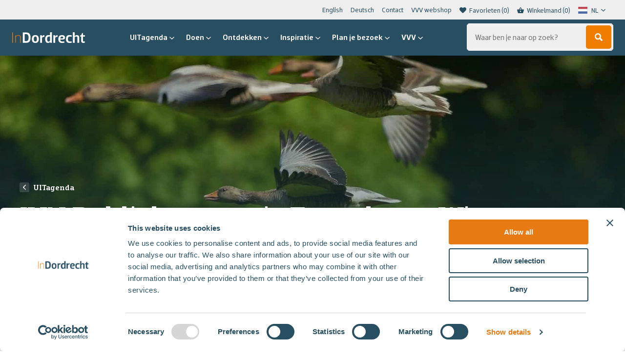

--- FILE ---
content_type: text/html; charset=UTF-8
request_url: https://indordrecht.nl/uitagenda/ivn-publieksexcursie-tongplaat/
body_size: 23269
content:

<!DOCTYPE HTML>
<!--[if lt IE 7]> <html class="no-js lt-ie9 lt-ie8 lt-ie7" lang="nl-NL"> <![endif]-->
<!--[if IE 7]>    <html class="no-js lt-ie9 lt-ie8" lang="nl-NL"> <![endif]-->
<!--[if IE 8]>    <html class="no-js lt-ie9" lang="nl-NL"> <![endif]-->
<!--[if IE 9]>    <html class="no-js lt-ie10" lang="nl-NL"> <![endif]-->
<!--[if gt IE 9]><!--> <html class="no-js" id="top-of-site" lang="nl-NL"> <!--<![endif]-->
<head>
<meta charset="UTF-8">
<title>UITagenda Dordrecht - een overzicht van alle festivals en activiteiten</title>
<link data-rocket-prefetch href="https://embed.tawk.to" rel="dns-prefetch">
<link data-rocket-prefetch href="https://analytics.tiktok.com" rel="dns-prefetch">
<link data-rocket-prefetch href="https://scripts.clarity.ms" rel="dns-prefetch">
<link data-rocket-prefetch href="https://www.googletagmanager.com" rel="dns-prefetch">
<link data-rocket-prefetch href="https://connect.facebook.net" rel="dns-prefetch">
<link data-rocket-prefetch href="https://www.clarity.ms" rel="dns-prefetch">
<link data-rocket-prefetch href="https://consentcdn.cookiebot.com" rel="dns-prefetch">
<link data-rocket-prefetch href="https://consent.cookiebot.com" rel="dns-prefetch">
<link data-rocket-prefetch href="https://maps.googleapis.com" rel="dns-prefetch"><link rel="preload" data-rocket-preload as="image" href="https://indordrecht.nl/wp-content/uploads/images/229812/ivn-publieksexcursie-tongplaat-1920x1440.jpeg" fetchpriority="high">


<meta name='robots' content='index, follow, max-image-preview:large, max-snippet:-1, max-video-preview:-1' />
	<style>img:is([sizes="auto" i], [sizes^="auto," i]) { contain-intrinsic-size: 3000px 1500px }</style>
	<meta name="viewport" content="initial-scale=1.0, width=device-width">
	<!-- This site is optimized with the Yoast SEO plugin v26.3 - https://yoast.com/wordpress/plugins/seo/ -->
	<meta name="description" content="In Dordrecht is er iedere dag wel iets te doen van grote festivals en evenementen tot voorstellingen in het theater tot kleine exposities. Zoek niet verder hier vind je het totaaloverzicht." />
	<link rel="canonical" href="https://indordrecht.nl/uitagenda/ivn-publieksexcursie-tongplaat/" />
	<meta property="og:locale" content="nl_NL" />
	<meta property="og:type" content="article" />
	<meta property="og:title" content="UITagenda Dordrecht - een overzicht van alle festivals en activiteiten" />
	<meta property="og:description" content="In Dordrecht is er iedere dag wel iets te doen van grote festivals en evenementen tot voorstellingen in het theater tot kleine exposities. Zoek niet verder hier vind je het totaaloverzicht." />
	<meta property="og:url" content="https://indordrecht.nl/uitagenda/ivn-publieksexcursie-tongplaat/" />
	<meta property="og:site_name" content="In Dordrecht" />
	<meta property="article:publisher" content="https://www.facebook.com/indordrecht" />
	<meta property="article:modified_time" content="2026-01-09T14:17:04+00:00" />
	<meta name="twitter:card" content="summary_large_image" />
	<meta name="twitter:label1" content="Geschatte leestijd" />
	<meta name="twitter:data1" content="1 minuut" />
	<script type="application/ld+json" class="yoast-schema-graph">{"@context":"https://schema.org","@graph":[{"@type":"WebPage","@id":"https://indordrecht.nl/uitagenda/ivn-publieksexcursie-tongplaat/","url":"https://indordrecht.nl/uitagenda/ivn-publieksexcursie-tongplaat/","name":"UITagenda Dordrecht - een overzicht van alle festivals en activiteiten","isPartOf":{"@id":"https://indordrecht.nl/#website"},"datePublished":"2025-11-25T11:17:03+00:00","dateModified":"2026-01-09T14:17:04+00:00","description":"In Dordrecht is er iedere dag wel iets te doen van grote festivals en evenementen tot voorstellingen in het theater tot kleine exposities. Zoek niet verder hier vind je het totaaloverzicht.","breadcrumb":{"@id":"https://indordrecht.nl/uitagenda/ivn-publieksexcursie-tongplaat/#breadcrumb"},"inLanguage":"nl-NL","potentialAction":[{"@type":"ReadAction","target":["https://indordrecht.nl/uitagenda/ivn-publieksexcursie-tongplaat/"]}]},{"@type":"BreadcrumbList","@id":"https://indordrecht.nl/uitagenda/ivn-publieksexcursie-tongplaat/#breadcrumb","itemListElement":[{"@type":"ListItem","position":1,"name":"Home","item":"https://indordrecht.nl/"},{"@type":"ListItem","position":2,"name":"UITagenda","item":"https://indordrecht.nl/uitagenda/"},{"@type":"ListItem","position":3,"name":"IVN Publieksexcursie Tongplaat &#8211; Wintergasten"}]},{"@type":"WebSite","@id":"https://indordrecht.nl/#website","url":"https://indordrecht.nl/","name":"In Dordrecht","description":"","potentialAction":[{"@type":"SearchAction","target":{"@type":"EntryPoint","urlTemplate":"https://indordrecht.nl/?s={search_term_string}"},"query-input":{"@type":"PropertyValueSpecification","valueRequired":true,"valueName":"search_term_string"}}],"inLanguage":"nl-NL"}]}</script>
	<!-- / Yoast SEO plugin. -->


<script id="Cookiebot"
		src="https://consent.cookiebot.com/uc.js"
		data-cbid="ef45702c-4cb8-4aee-a8be-22590d2018b2"
		type="text/javascript"
			data-blockingmode="none"			data-consentmode-defaults="disabled"	></script>
<link rel='dns-prefetch' href='//maps.googleapis.com' />
<script>function checkCookiePermission(i){if("undefined"!=typeof Cookiebot)return Cookiebot.consent["analytics"===i?"statistics":i]}</script>

<meta name="theme-color" content="#284e61">
<meta name="facebook-domain-verification" content="r7sja6npso3qx3qq1upf303m9k435x" />

<script type="text/javascript">
	var dataLayer = dataLayer || [];
</script>

<!-- Google Consent Mode -->
<script data-cookieconsent="ignore">
	function gtag() {
		dataLayer.push(arguments)
	}
		gtag("consent", "default", {"ad_personalization":"denied","ad_storage":"denied","ad_user_data":"denied","analytics_storage":"denied","functionality_storage":"denied","personalization_storage":"denied","security_storage":"granted","wait_for_update":500});
			gtag("set", "ads_data_redaction", true);
			gtag("set", "url_passthrough", true);
		</script>
<!-- End Google Consent Mode-->

<script data-cookieconsent="ignore">
	(function(w,d,s,l,i){w[l]=w[l]||[];w[l].push({'gtm.start':
			new Date().getTime(),event:'gtm.js'});var f=d.getElementsByTagName(s)[0],
		j=d.createElement(s),dl=l!='dataLayer'?'&l='+l:'';j.async=true;j.src=
		'https://www.googletagmanager.com/gtm.js?id='+i+dl;f.parentNode.insertBefore(j,f);
	})(window,document,'script','dataLayer',"GTM-P884C5G");
</script>
<style id='classic-theme-styles-inline-css' type='text/css'>
/*! This file is auto-generated */
.wp-block-button__link{color:#fff;background-color:#32373c;border-radius:9999px;box-shadow:none;text-decoration:none;padding:calc(.667em + 2px) calc(1.333em + 2px);font-size:1.125em}.wp-block-file__button{background:#32373c;color:#fff;text-decoration:none}
</style>
<style id='global-styles-inline-css' type='text/css'>
:root{--wp--preset--aspect-ratio--square: 1;--wp--preset--aspect-ratio--4-3: 4/3;--wp--preset--aspect-ratio--3-4: 3/4;--wp--preset--aspect-ratio--3-2: 3/2;--wp--preset--aspect-ratio--2-3: 2/3;--wp--preset--aspect-ratio--16-9: 16/9;--wp--preset--aspect-ratio--9-16: 9/16;--wp--preset--color--black: #000000;--wp--preset--color--cyan-bluish-gray: #abb8c3;--wp--preset--color--white: #ffffff;--wp--preset--color--pale-pink: #f78da7;--wp--preset--color--vivid-red: #cf2e2e;--wp--preset--color--luminous-vivid-orange: #ff6900;--wp--preset--color--luminous-vivid-amber: #fcb900;--wp--preset--color--light-green-cyan: #7bdcb5;--wp--preset--color--vivid-green-cyan: #00d084;--wp--preset--color--pale-cyan-blue: #8ed1fc;--wp--preset--color--vivid-cyan-blue: #0693e3;--wp--preset--color--vivid-purple: #9b51e0;--wp--preset--gradient--vivid-cyan-blue-to-vivid-purple: linear-gradient(135deg,rgba(6,147,227,1) 0%,rgb(155,81,224) 100%);--wp--preset--gradient--light-green-cyan-to-vivid-green-cyan: linear-gradient(135deg,rgb(122,220,180) 0%,rgb(0,208,130) 100%);--wp--preset--gradient--luminous-vivid-amber-to-luminous-vivid-orange: linear-gradient(135deg,rgba(252,185,0,1) 0%,rgba(255,105,0,1) 100%);--wp--preset--gradient--luminous-vivid-orange-to-vivid-red: linear-gradient(135deg,rgba(255,105,0,1) 0%,rgb(207,46,46) 100%);--wp--preset--gradient--very-light-gray-to-cyan-bluish-gray: linear-gradient(135deg,rgb(238,238,238) 0%,rgb(169,184,195) 100%);--wp--preset--gradient--cool-to-warm-spectrum: linear-gradient(135deg,rgb(74,234,220) 0%,rgb(151,120,209) 20%,rgb(207,42,186) 40%,rgb(238,44,130) 60%,rgb(251,105,98) 80%,rgb(254,248,76) 100%);--wp--preset--gradient--blush-light-purple: linear-gradient(135deg,rgb(255,206,236) 0%,rgb(152,150,240) 100%);--wp--preset--gradient--blush-bordeaux: linear-gradient(135deg,rgb(254,205,165) 0%,rgb(254,45,45) 50%,rgb(107,0,62) 100%);--wp--preset--gradient--luminous-dusk: linear-gradient(135deg,rgb(255,203,112) 0%,rgb(199,81,192) 50%,rgb(65,88,208) 100%);--wp--preset--gradient--pale-ocean: linear-gradient(135deg,rgb(255,245,203) 0%,rgb(182,227,212) 50%,rgb(51,167,181) 100%);--wp--preset--gradient--electric-grass: linear-gradient(135deg,rgb(202,248,128) 0%,rgb(113,206,126) 100%);--wp--preset--gradient--midnight: linear-gradient(135deg,rgb(2,3,129) 0%,rgb(40,116,252) 100%);--wp--preset--font-size--small: 13px;--wp--preset--font-size--medium: 20px;--wp--preset--font-size--large: 36px;--wp--preset--font-size--x-large: 42px;--wp--preset--spacing--20: 0.44rem;--wp--preset--spacing--30: 0.67rem;--wp--preset--spacing--40: 1rem;--wp--preset--spacing--50: 1.5rem;--wp--preset--spacing--60: 2.25rem;--wp--preset--spacing--70: 3.38rem;--wp--preset--spacing--80: 5.06rem;--wp--preset--shadow--natural: 6px 6px 9px rgba(0, 0, 0, 0.2);--wp--preset--shadow--deep: 12px 12px 50px rgba(0, 0, 0, 0.4);--wp--preset--shadow--sharp: 6px 6px 0px rgba(0, 0, 0, 0.2);--wp--preset--shadow--outlined: 6px 6px 0px -3px rgba(255, 255, 255, 1), 6px 6px rgba(0, 0, 0, 1);--wp--preset--shadow--crisp: 6px 6px 0px rgba(0, 0, 0, 1);}:where(.is-layout-flex){gap: 0.5em;}:where(.is-layout-grid){gap: 0.5em;}body .is-layout-flex{display: flex;}.is-layout-flex{flex-wrap: wrap;align-items: center;}.is-layout-flex > :is(*, div){margin: 0;}body .is-layout-grid{display: grid;}.is-layout-grid > :is(*, div){margin: 0;}:where(.wp-block-columns.is-layout-flex){gap: 2em;}:where(.wp-block-columns.is-layout-grid){gap: 2em;}:where(.wp-block-post-template.is-layout-flex){gap: 1.25em;}:where(.wp-block-post-template.is-layout-grid){gap: 1.25em;}.has-black-color{color: var(--wp--preset--color--black) !important;}.has-cyan-bluish-gray-color{color: var(--wp--preset--color--cyan-bluish-gray) !important;}.has-white-color{color: var(--wp--preset--color--white) !important;}.has-pale-pink-color{color: var(--wp--preset--color--pale-pink) !important;}.has-vivid-red-color{color: var(--wp--preset--color--vivid-red) !important;}.has-luminous-vivid-orange-color{color: var(--wp--preset--color--luminous-vivid-orange) !important;}.has-luminous-vivid-amber-color{color: var(--wp--preset--color--luminous-vivid-amber) !important;}.has-light-green-cyan-color{color: var(--wp--preset--color--light-green-cyan) !important;}.has-vivid-green-cyan-color{color: var(--wp--preset--color--vivid-green-cyan) !important;}.has-pale-cyan-blue-color{color: var(--wp--preset--color--pale-cyan-blue) !important;}.has-vivid-cyan-blue-color{color: var(--wp--preset--color--vivid-cyan-blue) !important;}.has-vivid-purple-color{color: var(--wp--preset--color--vivid-purple) !important;}.has-black-background-color{background-color: var(--wp--preset--color--black) !important;}.has-cyan-bluish-gray-background-color{background-color: var(--wp--preset--color--cyan-bluish-gray) !important;}.has-white-background-color{background-color: var(--wp--preset--color--white) !important;}.has-pale-pink-background-color{background-color: var(--wp--preset--color--pale-pink) !important;}.has-vivid-red-background-color{background-color: var(--wp--preset--color--vivid-red) !important;}.has-luminous-vivid-orange-background-color{background-color: var(--wp--preset--color--luminous-vivid-orange) !important;}.has-luminous-vivid-amber-background-color{background-color: var(--wp--preset--color--luminous-vivid-amber) !important;}.has-light-green-cyan-background-color{background-color: var(--wp--preset--color--light-green-cyan) !important;}.has-vivid-green-cyan-background-color{background-color: var(--wp--preset--color--vivid-green-cyan) !important;}.has-pale-cyan-blue-background-color{background-color: var(--wp--preset--color--pale-cyan-blue) !important;}.has-vivid-cyan-blue-background-color{background-color: var(--wp--preset--color--vivid-cyan-blue) !important;}.has-vivid-purple-background-color{background-color: var(--wp--preset--color--vivid-purple) !important;}.has-black-border-color{border-color: var(--wp--preset--color--black) !important;}.has-cyan-bluish-gray-border-color{border-color: var(--wp--preset--color--cyan-bluish-gray) !important;}.has-white-border-color{border-color: var(--wp--preset--color--white) !important;}.has-pale-pink-border-color{border-color: var(--wp--preset--color--pale-pink) !important;}.has-vivid-red-border-color{border-color: var(--wp--preset--color--vivid-red) !important;}.has-luminous-vivid-orange-border-color{border-color: var(--wp--preset--color--luminous-vivid-orange) !important;}.has-luminous-vivid-amber-border-color{border-color: var(--wp--preset--color--luminous-vivid-amber) !important;}.has-light-green-cyan-border-color{border-color: var(--wp--preset--color--light-green-cyan) !important;}.has-vivid-green-cyan-border-color{border-color: var(--wp--preset--color--vivid-green-cyan) !important;}.has-pale-cyan-blue-border-color{border-color: var(--wp--preset--color--pale-cyan-blue) !important;}.has-vivid-cyan-blue-border-color{border-color: var(--wp--preset--color--vivid-cyan-blue) !important;}.has-vivid-purple-border-color{border-color: var(--wp--preset--color--vivid-purple) !important;}.has-vivid-cyan-blue-to-vivid-purple-gradient-background{background: var(--wp--preset--gradient--vivid-cyan-blue-to-vivid-purple) !important;}.has-light-green-cyan-to-vivid-green-cyan-gradient-background{background: var(--wp--preset--gradient--light-green-cyan-to-vivid-green-cyan) !important;}.has-luminous-vivid-amber-to-luminous-vivid-orange-gradient-background{background: var(--wp--preset--gradient--luminous-vivid-amber-to-luminous-vivid-orange) !important;}.has-luminous-vivid-orange-to-vivid-red-gradient-background{background: var(--wp--preset--gradient--luminous-vivid-orange-to-vivid-red) !important;}.has-very-light-gray-to-cyan-bluish-gray-gradient-background{background: var(--wp--preset--gradient--very-light-gray-to-cyan-bluish-gray) !important;}.has-cool-to-warm-spectrum-gradient-background{background: var(--wp--preset--gradient--cool-to-warm-spectrum) !important;}.has-blush-light-purple-gradient-background{background: var(--wp--preset--gradient--blush-light-purple) !important;}.has-blush-bordeaux-gradient-background{background: var(--wp--preset--gradient--blush-bordeaux) !important;}.has-luminous-dusk-gradient-background{background: var(--wp--preset--gradient--luminous-dusk) !important;}.has-pale-ocean-gradient-background{background: var(--wp--preset--gradient--pale-ocean) !important;}.has-electric-grass-gradient-background{background: var(--wp--preset--gradient--electric-grass) !important;}.has-midnight-gradient-background{background: var(--wp--preset--gradient--midnight) !important;}.has-small-font-size{font-size: var(--wp--preset--font-size--small) !important;}.has-medium-font-size{font-size: var(--wp--preset--font-size--medium) !important;}.has-large-font-size{font-size: var(--wp--preset--font-size--large) !important;}.has-x-large-font-size{font-size: var(--wp--preset--font-size--x-large) !important;}
:where(.wp-block-post-template.is-layout-flex){gap: 1.25em;}:where(.wp-block-post-template.is-layout-grid){gap: 1.25em;}
:where(.wp-block-columns.is-layout-flex){gap: 2em;}:where(.wp-block-columns.is-layout-grid){gap: 2em;}
:root :where(.wp-block-pullquote){font-size: 1.5em;line-height: 1.6;}
</style>
<style id='woocommerce-inline-inline-css' type='text/css'>
.woocommerce form .form-row .required { visibility: visible; }
</style>
<link rel='stylesheet' id='weglot-css-css' href='https://indordrecht.nl/wp-content/plugins/weglot/dist/css/front-css.css?ver=5.2' type='text/css' media='all' />
<link rel='stylesheet' id='new-flag-css-css' href='https://indordrecht.nl/wp-content/plugins/weglot/dist/css/new-flags.css?ver=5.2' type='text/css' media='all' />
<link rel='stylesheet' id='mollie-applepaydirect-css' href='https://indordrecht.nl/wp-content/plugins/mollie-payments-for-woocommerce/public/css/mollie-applepaydirect.min.css?ver=1761550428' type='text/css' media='screen' />
<link rel='stylesheet' id='woocommerce-nyp-css' href='https://indordrecht.nl/wp-content/plugins/woocommerce-name-your-price/assets/css/frontend/name-your-price.min.css?ver=3.7.0' type='text/css' media='all' />
<link rel='stylesheet' id='theme-styles-css' href='https://indordrecht.nl/wp-content/themes/ecs-in-dordrecht/assets/build/css/styles-indordrecht.css?id=65c9d4abcf3d60f133cd1e423bf02bca' type='text/css' media='all' />
<script type="text/javascript" src="https://indordrecht.nl/wp-includes/js/jquery/jquery.min.js?ver=3.7.1" id="jquery-core-js"></script>
<script type="text/javascript" src="https://indordrecht.nl/wp-includes/js/jquery/jquery-migrate.min.js?ver=3.4.1" id="jquery-migrate-js"></script>
<script type="text/javascript" src="https://indordrecht.nl/wp-content/plugins/woocommerce/assets/js/jquery-blockui/jquery.blockUI.min.js?ver=2.7.0-wc.10.4.3" id="wc-jquery-blockui-js" defer="defer" data-wp-strategy="defer"></script>
<script type="text/javascript" id="wc-add-to-cart-js-extra">
/* <![CDATA[ */
var wc_add_to_cart_params = {"ajax_url":"\/wp-admin\/admin-ajax.php","wc_ajax_url":"\/?wc-ajax=%%endpoint%%","i18n_view_cart":"Bekijk winkelwagen","cart_url":"https:\/\/indordrecht.nl\/winkelmand\/","is_cart":"","cart_redirect_after_add":"no"};
/* ]]> */
</script>
<script type="text/javascript" src="https://indordrecht.nl/wp-content/plugins/woocommerce/assets/js/frontend/add-to-cart.min.js?ver=10.4.3" id="wc-add-to-cart-js" defer="defer" data-wp-strategy="defer"></script>
<script type="text/javascript" src="https://indordrecht.nl/wp-content/plugins/woocommerce/assets/js/js-cookie/js.cookie.min.js?ver=2.1.4-wc.10.4.3" id="wc-js-cookie-js" defer="defer" data-wp-strategy="defer"></script>
<script type="text/javascript" id="woocommerce-js-extra">
/* <![CDATA[ */
var woocommerce_params = {"ajax_url":"\/wp-admin\/admin-ajax.php","wc_ajax_url":"\/?wc-ajax=%%endpoint%%","i18n_password_show":"Wachtwoord weergeven","i18n_password_hide":"Wachtwoord verbergen"};
/* ]]> */
</script>
<script type="text/javascript" src="https://indordrecht.nl/wp-content/plugins/woocommerce/assets/js/frontend/woocommerce.min.js?ver=10.4.3" id="woocommerce-js" defer="defer" data-wp-strategy="defer"></script>
<script type="text/javascript" src="https://indordrecht.nl/wp-content/plugins/weglot/dist/front-js.js?ver=5.2" id="wp-weglot-js-js"></script>
<link rel='shortlink' href='https://indordrecht.nl/?p=229812' />

<link rel="alternate" href="https://indordrecht.nl/uitagenda/ivn-publieksexcursie-tongplaat/" hreflang="nl"/>
<link rel="alternate" href="https://indordrecht.nl/en/uitagenda/ivn-publieksexcursie-tongplaat/" hreflang="en"/>
<script type="application/json" id="weglot-data">{"website":"https:\/\/indordrecht.nl","uid":"0c4197678c","project_slug":"in-dordrecht","language_from":"nl","language_from_custom_flag":null,"language_from_custom_name":null,"excluded_paths":[{"type":"MATCH_REGEX","value":"^\\\/uitagenda\\\/(?!.*(\\?|evenement\\\/|$)).*$","language_button_displayed":true,"exclusion_behavior":"REDIRECT","excluded_languages":["en"],"regex":"^\\\/uitagenda\\\/(?!.*(\\?|evenement\\\/|$)).*$"},{"type":"MATCH_REGEX","value":"^(?!.*\\\/uitagenda\\\/evenement\\\/).*","language_button_displayed":false,"exclusion_behavior":"REDIRECT","excluded_languages":["de"],"regex":"^(?!.*\\\/uitagenda\\\/evenement\\\/).*"}],"excluded_blocks":[],"custom_settings":{"button_style":{"is_dropdown":true,"with_flags":true,"flag_type":"rectangle_mat","with_name":true,"custom_css":"","full_name":false},"translate_email":true,"translate_amp":true,"translate_search":true,"wp_user_version":"4.2.4","switchers":[{"templates":{"name":"default","hash":"095ffb8d22f66be52959023fa4eeb71a05f20f73"},"location":[],"style":{"with_flags":true,"flag_type":"rectangle_mat","with_name":true,"full_name":false,"is_dropdown":true}}]},"pending_translation_enabled":false,"curl_ssl_check_enabled":true,"custom_css":null,"languages":[{"language_to":"en","custom_code":null,"custom_name":null,"custom_local_name":null,"provider":null,"enabled":true,"automatic_translation_enabled":true,"deleted_at":null,"connect_host_destination":null,"custom_flag":null},{"language_to":"de","custom_code":null,"custom_name":null,"custom_local_name":null,"provider":null,"enabled":true,"automatic_translation_enabled":true,"deleted_at":null,"connect_host_destination":null,"custom_flag":null}],"organization_slug":"w-52ca212fb9","current_language":"nl","switcher_links":{"nl":"https:\/\/indordrecht.nl\/uitagenda\/ivn-publieksexcursie-tongplaat\/","en":"https:\/\/indordrecht.nl\/en\/uitagenda\/ivn-publieksexcursie-tongplaat\/","de":"https:\/\/indordrecht.nl\/de\/uitagenda\/ivn-publieksexcursie-tongplaat\/"},"original_path":"\/uitagenda\/ivn-publieksexcursie-tongplaat\/"}</script><script>window.breadcrumb = {"url":"https:\/\/indordrecht.nl\/uitagenda\/ivn-publieksexcursie-tongplaat\/","title":"IVN Publieksexcursie Tongplaat &#8211; Wintergasten"}</script>
<link rel="apple-touch-icon" sizes="180x180" href="https://indordrecht.nl/wp-content/themes/ecs-in-dordrecht/assets/build/images/icons/indordrecht/apple-touch-icon.png"><link rel="icon" type="image/ico" href="https://indordrecht.nl/wp-content/themes/ecs-in-dordrecht/assets/build/images/icons/indordrecht/favicon.ico"><link rel="icon" sizes="32x32" type="image/png" href="https://indordrecht.nl/wp-content/themes/ecs-in-dordrecht/assets/build/images/icons/indordrecht/favicon-32x32.png"><link rel="icon" sizes="16x16" type="image/png" href="https://indordrecht.nl/wp-content/themes/ecs-in-dordrecht/assets/build/images/icons/indordrecht/favicon-16x16.png"><link rel="manifest" href="https://indordrecht.nl/wp-content/themes/ecs-in-dordrecht/assets/build/images/icons/indordrecht/manifest.json"><link rel="mask-icon" href="https://indordrecht.nl/wp-content/themes/ecs-in-dordrecht/assets/build/images/icons/indordrecht/safari-pinned-tab.svg"><link rel="mask-icon" href="https://indordrecht.nl/wp-content/themes/ecs-in-dordrecht/assets/build/images/icons/indordrecht/favicon.ico"><link rel="manifest" href="https://indordrecht.nl/wp-content/themes/ecs-in-dordrecht/assets/build/images/icons/indordrecht/browserconfig.xml">	<noscript><style>.woocommerce-product-gallery{ opacity: 1 !important; }</style></noscript>
	
<meta name="generator" content="WP Rocket 3.20.1.2" data-wpr-features="wpr_preconnect_external_domains wpr_oci wpr_desktop" /></head>

<body class="wp-singular event-template-default single single-event postid-229812 wp-theme-ecs-base-framework wp-child-theme-ecs-in-dordrecht theme-ecs-base-framework woocommerce-no-js">

	<div class="wrapper">
		
			
			<div class="wrapper__header js-wrapper__header">
				<header class="header js-header">
					<div class="header__utilities">
						<div class="wrap">
							<div class="header__top">
								<nav class="menu-top-menu-container"><ul id="menu-top-menu" class="sub-menu js-animatable-menu-item"><li id="menu-item-148186" class="sub-menu__item"><a href="https://indordrecht.nl/en/" class="sub-menu__link">English</a></li>
<li id="menu-item-159299" class="sub-menu__item"><a href="https://indordrecht.nl/willkommen-deutsch/" class="sub-menu__link">Deutsch</a></li>
<li id="menu-item-5960" class="sub-menu__item"><a href="https://indordrecht.nl/contact/" class="sub-menu__link">Contact</a></li>
<li id="menu-item-130301" class="sub-menu__item"><a href="https://indordrecht.nl/vvvwebshop/" class="sub-menu__link">VVV webshop</a></li>
</ul></nav>
																	
<ul class="utilities-menu">
			<li class="utilities-menu__item">
			<a href="https://indordrecht.nl/favorieten/" class="utilities-menu__link">
				<span class="utilities-menu__icon icon">
					<svg role="img" aria-hidden="true"><use xlink:href="https://indordrecht.nl/wp-content/themes/ecs-in-dordrecht/assets/build/svg/sprite.icons.svg?id=7005b972a7c5a2099d373190b397a159#ico-like-filled"></use></svg>				</span>
				<span class="utilities-menu__label">
					Favorieten				</span>
				<span class="utilities-menu__label js-favorite-count"></span>
			</a>
		</li>
				<li class="utilities-menu__item">
			<a href="/winkelmand" class="utilities-menu__link js-cart-button">
				<span class="utilities-menu__icon icon">
					<svg role="img" aria-hidden="true"><use xlink:href="https://indordrecht.nl/wp-content/themes/ecs-in-dordrecht/assets/build/svg/sprite.icons.svg?id=7005b972a7c5a2099d373190b397a159#ico-cart"></use></svg>				</span>
				<span class="utilities-menu__label">
					Winkelmand				</span>
				<span class="utilities-menu__label js-cart-button-count"></span> <!-- TODO: Change to cart count -->
			</a>
		</li>
				<li class="utilities-menu__item utilities-menu__item--language">
			<div class="country-selector__wrapper">
				
				<!--Weglot 5.2--><aside data-wg-notranslate="" class="country-selector weglot-dropdown close_outside_click closed weglot-shortcode wg-" tabindex="0" aria-expanded="false" aria-label="Language selected: Dutch"><input id="wg69713436cf9872.983499551769026614622" class="weglot_choice" type="checkbox" name="menu"/><label data-l="nl" tabindex="-1" for="wg69713436cf9872.983499551769026614622" class="wgcurrent wg-li weglot-lang weglot-language weglot-flags flag-0 wg-nl" data-code-language="wg-nl" data-name-language="NL"><span class="wglanguage-name">NL</span></label><ul role="none"><li data-l="en" class="wg-li weglot-lang weglot-language weglot-flags flag-0 wg-en" data-code-language="en" role="option"><a title="Language switcher : English" class="weglot-language-en" role="option" data-wg-notranslate="" href="https://indordrecht.nl/en/uitagenda/ivn-publieksexcursie-tongplaat/">EN</a></li></ul></aside>
				<div class="country-selector__dropdown-icon icon">
					<svg role="img" aria-hidden="true"><use xlink:href="https://indordrecht.nl/wp-content/themes/ecs-in-dordrecht/assets/build/svg/sprite.icons.svg?id=7005b972a7c5a2099d373190b397a159#ico-chevron-down"></use></svg>				</div>
			</div>
		</li>
	</ul>															</div>
						</div>
					</div>
					<div class="header__container">
						<div class="header__bar">
							<div class="header__navigation">
								
<figure class="logo ">
			<a href="https://indordrecht.nl">
			<svg xmlns="http://www.w3.org/2000/svg" viewBox="0 0 151.32 22.38"><path d="M29.48,22.07c7.09,0,8.67-5.36,8.67-10.72S36.57.63,29.48.63H21.91V22.07ZM29,18.6H25.91V4.1H29c4.26,0,5,3.88,5,7.25S33.26,18.6,29,18.6Zm19.08,3.78c5.29,0,7.25-3.24,7.25-8.19S53.37,6,48.08,6s-7.25,3.25-7.25,8.2S42.78,22.38,48.08,22.38Zm0-3.09c-2.59,0-3.28-2-3.28-5.1s.69-5.08,3.28-5.08,3.28,2,3.28,5.08S50.63,19.29,48.08,19.29ZM62,22.07V12.93c0-1.8,1.23-3.22,4.1-3.22H67V6a5.28,5.28,0,0,0-5,2.93H62l-.32-2.61H58.17V22.07Zm12.51.31a4.69,4.69,0,0,0,4.13-2.11h.07l.31,1.8h3.47V0H78.66V6.24A18.15,18.15,0,0,0,75.57,6c-4.89,0-7,3.25-7,8.2S70.3,22.38,74.46,22.38Zm1.27-3c-2.65,0-3.19-2.18-3.19-5.17s.85-5,3.44-5h2.68v7.35A2.84,2.84,0,0,1,75.73,19.36Zm13.65,2.71V12.93c0-1.8,1.23-3.22,4.09-3.22h1V6a5.28,5.28,0,0,0-5,2.93h-.06l-.32-2.61H85.59V22.07Zm13.87.31a23.09,23.09,0,0,0,5.51-.66V19.23h-5.51c-2.34,0-3.12-1.64-3.25-3.91h5.2c3.72,0,4.67-2.21,4.67-4.44,0-2.43-2-4.89-6.24-4.89C98.3,6,96,9.24,96,14.19S98,22.38,103.25,22.38Zm.75-9.45h-3.94c.22-2.21,1.26-3.79,3.5-3.79,1.61,0,2.52.95,2.52,2S105.52,12.93,104,12.93Zm15.17,9.45a18.54,18.54,0,0,0,4.88-.66V19.23h-4.88c-2.59,0-3.28-1.95-3.28-5s.69-5,3.28-5h4.88V6.65A19,19,0,0,0,119.17,6c-5.3,0-7.25,3.25-7.25,8.2S113.87,22.38,119.17,22.38ZM130,22.07V11.82A3,3,0,0,1,133.1,9c1.36,0,2.62.7,2.62,2.24V22.07h3.78V10.88C139.5,8,138,6,134.77,6a5.55,5.55,0,0,0-4.66,2.14H130V0h-3.78V22.07Zm18,.31a9,9,0,0,0,3.31-.66V19.23H149c-1.13,0-1.58-.38-1.58-1.42V9.24h3.94V6.31h-3.94V1.89h-2L143.6,6.31l-2.36.63v2.3h2.36v8.89C143.6,20.52,144.64,22.38,148,22.38Z" fill="#fff"/><path d="M1.42,22.07V.63H0V22.07Zm6,0V11.66c0-2.83,2.71-4.5,5-4.5s4.1,1.35,4.1,3.56V22.07h1.26V10.72c0-2.84-1.89-4.73-5-4.73a6.34,6.34,0,0,0-5.3,2.36H7.41v-2H6.15V22.07Z" fill="#e77a13"/></svg>		</a>
	</figure>
								<div class="header__buttons">
									

<div data-component="quick-search-mobile"
	 data-config="{&quot;isSmallSearch&quot;:false}" data-translations="[]" data-icon-sprite="{&quot;icon-template&quot;:&quot;&lt;svg role=\&quot;img\&quot; aria-hidden=\&quot;true\&quot;&gt;&lt;use xlink:href=\&quot;https:\/\/indordrecht.nl\/wp-content\/themes\/ecs-in-dordrecht\/assets\/build\/svg\/sprite.icons.svg?id=7005b972a7c5a2099d373190b397a159#ico-$ICON$\&quot;&gt;&lt;\/use&gt;&lt;\/svg&gt;&quot;,&quot;icon-template-key&quot;:&quot;$ICON$&quot;}">
</div>
									<a href="https://indordrecht.nl/winkelmand/" type="button" class="navigation-button navigation-button--alt">
    <span class="navigation-button__icon icon">
        <svg role="img" aria-hidden="true"><use xlink:href="https://indordrecht.nl/wp-content/themes/ecs-in-dordrecht/assets/build/svg/sprite.icons.svg?id=7005b972a7c5a2099d373190b397a159#ico-cart"></use></svg>    </span>
</a>

									<button type="button" class="navigation-button js-navigation-button" aria-label="Open en sluit de navigatie">
	<span class="navigation-button__inner">
		<span class="navigation-button__icon navigation-button__icon--menu">
			<span></span>
			<span></span>
			<span></span>
		</span>
	</span>
</button>								</div>
							</div>

															<div class="header__visual js-header-decoration">
									<svg xmlns="http://www.w3.org/2000/svg" viewBox="0 0 79.19 79.19"><defs><linearGradient id="prefix__a" x1="160.02" y1="-115.45" x2="219.77" y2="-115.45" gradientTransform="rotate(90 46.945 -113.075)" gradientUnits="userSpaceOnUse"><stop offset=".45" stop-color="#2a4e61"/><stop offset=".61" stop-color="#224253"/><stop offset=".88" stop-color="#102732"/></linearGradient></defs><path fill="#ef7d05" d="M0 79.19h79.19V59.75H19.44L0 79.19z"/><path fill="url(#prefix__a)" d="M19.44 59.75L79.19 0v59.75H19.44z"/></svg>								</div>
													</div>
						<div class="header__inner js-header-content">
							<div class="header__body">
								<div class="header__menu">

									
<!-- Fallback menu image one -->

<div class="header__visuals">

    <figure class="header__image ">
        <span style="padding-bottom: 100%; display: none;"></span>
    </figure>

            
                    
                    
                    
                    
                    
                    
                    
                    
                    
                    
                    
                    
                    
                    
                    
                    
                    
                    
                    
                    
                    
                    
                    
                    
                    
                    
                    
                    
                    
                    
                    
                    
                    
                    
                    
                    
                    
                    
            
</div>
									<div class="navigation__wrapper">
	<nav class="navigation"><ul id="menu-navigatie" class="navigation-menu js-animatable-menu-item"><li id="menu-item-24064" class="navigation-menu__item has-submenu js-sub-menu-toggle navigation-menu__item--active"><a href="https://indordrecht.nl/uitagenda/" class="navigation-menu__link">UITagenda<span class="navigation-menu__icon icon"><svg role="img" aria-hidden="true"><use xlink:href="https://indordrecht.nl/wp-content/themes/ecs-in-dordrecht/assets/build/svg/sprite.icons.svg?id=7005b972a7c5a2099d373190b397a159#ico-chevron-down"></use></svg></span></a>
<ul class="navigation-menu__sub-menu sub-menu js-sub-menu">
	<li id="menu-item-96678" class="sub-menu__item"><a href="https://indordrecht.nl/uitagenda/?date=today" class="sub-menu__link">Vandaag</a></li>
	<li id="menu-item-96677" class="sub-menu__item"><a href="https://indordrecht.nl/uitagenda/?date=weekend" class="sub-menu__link">Dit weekend</a></li>
	<li id="menu-item-93960" class="sub-menu__item"><a href="https://indordrecht.nl/uitagenda/evenement/" class="sub-menu__link">Evenementen</a></li>
	<li id="menu-item-93961" class="sub-menu__item"><a href="https://indordrecht.nl/evenement-aanmelden/" class="sub-menu__link">Evenement aanmelden</a></li>
	<li id="menu-item-95161" class="sub-menu__item sub-menu__item--bold navigation-menu__sub-item--active"><a href="https://indordrecht.nl/uitagenda/" class="sub-menu__link">Totale UITagenda</a></li>
</ul>
</li>
<li id="menu-item-93963" class="navigation-menu__item has-submenu js-sub-menu-toggle"><a href="https://indordrecht.nl/doen/" class="navigation-menu__link">Doen<span class="navigation-menu__icon icon"><svg role="img" aria-hidden="true"><use xlink:href="https://indordrecht.nl/wp-content/themes/ecs-in-dordrecht/assets/build/svg/sprite.icons.svg?id=7005b972a7c5a2099d373190b397a159#ico-chevron-down"></use></svg></span></a>
<ul class="navigation-menu__sub-menu sub-menu js-sub-menu">
	<li id="menu-item-5776" class="sub-menu__item"><a href="https://indordrecht.nl/winkelen/" class="sub-menu__link">Winkelen</a></li>
	<li id="menu-item-5728" class="sub-menu__item"><a href="https://indordrecht.nl/eten-drinken/" class="sub-menu__link">Eten &amp; Drinken</a></li>
	<li id="menu-item-97105" class="sub-menu__item"><a href="https://indordrecht.nl/cultuur/" class="sub-menu__link">Cultuur</a></li>
	<li id="menu-item-99136" class="sub-menu__item"><a href="https://indordrecht.nl/met-kinderen/" class="sub-menu__link">Met kids</a></li>
	<li id="menu-item-95162" class="sub-menu__item sub-menu__item--bold"><a href="https://indordrecht.nl/doen/" class="sub-menu__link">Bekijk alles</a></li>
</ul>
</li>
<li id="menu-item-5805" class="navigation-menu__item has-submenu js-sub-menu-toggle"><a href="https://indordrecht.nl/ontdekken/" class="navigation-menu__link">Ontdekken<span class="navigation-menu__icon icon"><svg role="img" aria-hidden="true"><use xlink:href="https://indordrecht.nl/wp-content/themes/ecs-in-dordrecht/assets/build/svg/sprite.icons.svg?id=7005b972a7c5a2099d373190b397a159#ico-chevron-down"></use></svg></span></a>
<ul class="navigation-menu__sub-menu sub-menu js-sub-menu">
	<li id="menu-item-228481" class="sub-menu__item"><a href="https://indordrecht.nl/vol-verhalen/" class="sub-menu__link">Dordrecht vol verhalen</a></li>
	<li id="menu-item-93965" class="sub-menu__item"><a href="https://indordrecht.nl/routes/rondje-dordt/" class="sub-menu__link">Rondje Dordt</a></li>
	<li id="menu-item-93964" class="sub-menu__item"><a href="https://indordrecht.nl/wandelroutes-dordrecht/" class="sub-menu__link">Wandelroutes</a></li>
	<li id="menu-item-93966" class="sub-menu__item"><a href="https://indordrecht.nl/fietsroutes/" class="sub-menu__link">Fietsroutes</a></li>
	<li id="menu-item-93967" class="sub-menu__item"><a href="https://indordrecht.nl/op-bezoek-in-dordrecht/nationaal-park-de-biesbosch/" class="sub-menu__link">Nationaal Park de Biesbosch</a></li>
	<li id="menu-item-93968" class="sub-menu__item"><a href="https://indordrecht.nl/ontdekken/water/" class="sub-menu__link">Vanaf het water</a></li>
	<li id="menu-item-95165" class="sub-menu__item sub-menu__item--bold"><a href="https://indordrecht.nl/ontdekken/" class="sub-menu__link">Bekijk alles</a></li>
</ul>
</li>
<li id="menu-item-93969" class="navigation-menu__item has-submenu js-sub-menu-toggle"><a href="https://indordrecht.nl/inspiratie/" class="navigation-menu__link">Inspiratie<span class="navigation-menu__icon icon"><svg role="img" aria-hidden="true"><use xlink:href="https://indordrecht.nl/wp-content/themes/ecs-in-dordrecht/assets/build/svg/sprite.icons.svg?id=7005b972a7c5a2099d373190b397a159#ico-chevron-down"></use></svg></span></a>
<ul class="navigation-menu__sub-menu sub-menu js-sub-menu">
	<li id="menu-item-93970" class="sub-menu__item"><a href="https://indordrecht.nl/blogs/" class="sub-menu__link">Blogs</a></li>
	<li id="menu-item-162983" class="sub-menu__item"><a href="https://indordrecht.nl/video/" class="sub-menu__link">Video&#8217;s</a></li>
	<li id="menu-item-96683" class="sub-menu__item"><a href="https://indordrecht.nl/maggezien/" class="sub-menu__link">Dordrecht Maggezien</a></li>
	<li id="menu-item-93972" class="sub-menu__item"><a href="https://indordrecht.nl/aanmelden-nieuwsbrief-indordrecht/" class="sub-menu__link">Aanmelden nieuwsbrief</a></li>
	<li id="menu-item-128122" class="sub-menu__item"><a href="https://indordrecht.nl/renske-ontdekt/" class="sub-menu__link">Renske ontdekt Dordrecht</a></li>
	<li id="menu-item-95163" class="sub-menu__item sub-menu__item--bold"><a href="https://indordrecht.nl/inspiratie/" class="sub-menu__link">Bekijk alles</a></li>
</ul>
</li>
<li id="menu-item-93973" class="navigation-menu__item has-submenu js-sub-menu-toggle"><a href="https://indordrecht.nl/plan-je-bezoek/" class="navigation-menu__link">Plan je bezoek<span class="navigation-menu__icon icon"><svg role="img" aria-hidden="true"><use xlink:href="https://indordrecht.nl/wp-content/themes/ecs-in-dordrecht/assets/build/svg/sprite.icons.svg?id=7005b972a7c5a2099d373190b397a159#ico-chevron-down"></use></svg></span></a>
<ul class="navigation-menu__sub-menu sub-menu js-sub-menu">
	<li id="menu-item-93974" class="sub-menu__item"><a href="https://indordrecht.nl/praktisch/parkeren/" class="sub-menu__link">Parkeren</a></li>
	<li id="menu-item-163587" class="sub-menu__item"><a href="https://indordrecht.nl/weeskinderendijk/" class="sub-menu__link">Voordelig parkeren</a></li>
	<li id="menu-item-93975" class="sub-menu__item"><a href="https://indordrecht.nl/op-bezoek-in-dordrecht/overnachten/" class="sub-menu__link">Overnachten</a></li>
	<li id="menu-item-93977" class="sub-menu__item"><a href="https://indordrecht.nl/bereikbaarheid-dordrecht/stadsplattegrond-dordrecht/" class="sub-menu__link">Stadsplattegrond</a></li>
	<li id="menu-item-95164" class="sub-menu__item sub-menu__item--bold"><a href="https://indordrecht.nl/plan-je-bezoek/" class="sub-menu__link">Bekijk alles</a></li>
</ul>
</li>
<li id="menu-item-129492" class="navigation-menu__item has-submenu js-sub-menu-toggle"><a href="https://indordrecht.nl/vvvdordrecht/" class="navigation-menu__link">VVV<span class="navigation-menu__icon icon"><svg role="img" aria-hidden="true"><use xlink:href="https://indordrecht.nl/wp-content/themes/ecs-in-dordrecht/assets/build/svg/sprite.icons.svg?id=7005b972a7c5a2099d373190b397a159#ico-chevron-down"></use></svg></span></a>
<ul class="navigation-menu__sub-menu sub-menu js-sub-menu">
	<li id="menu-item-93976" class="sub-menu__item"><a href="https://indordrecht.nl/vvv-informatie/" class="sub-menu__link">VVV informatie</a></li>
	<li id="menu-item-109189" class="sub-menu__item"><a href="https://indordrecht.nl/vvv-informatie/vvv-fietsverhuur/" class="sub-menu__link">VVV fietsverhuur</a></li>
	<li id="menu-item-206360" class="sub-menu__item"><a href="https://indordrecht.nl/vvvwebshop/" class="sub-menu__link">Webshop VVV Dordrecht</a></li>
	<li id="menu-item-44453" class="sub-menu__item"><a href="https://indordrecht.nl/groepen/" class="sub-menu__link">Groepen &#038; vergaderen</a></li>
	<li id="menu-item-125789" class="sub-menu__item sub-menu__item--bold"><a href="https://indordrecht.nl/vvvdordrecht/" class="sub-menu__link">Bekijk alles</a></li>
</ul>
</li>
</ul></nav></div>

									<nav class="navigation__sub-menu">
										<nav class="menu-top-menu-container"><ul id="menu-top-menu-1" class="sub-menu js-animatable-menu-item"><li class="sub-menu__item"><a href="https://indordrecht.nl/en/" class="sub-menu__link">English</a></li>
<li class="sub-menu__item"><a href="https://indordrecht.nl/willkommen-deutsch/" class="sub-menu__link">Deutsch</a></li>
<li class="sub-menu__item"><a href="https://indordrecht.nl/contact/" class="sub-menu__link">Contact</a></li>
<li class="sub-menu__item"><a href="https://indordrecht.nl/vvvwebshop/" class="sub-menu__link">VVV webshop</a></li>
</ul></nav>									</nav>

																			<nav class="navigation__top">
											
<ul class="utilities-menu js-utility-menu-mobile">
			<li class="utilities-menu__item">
			<a href="https://indordrecht.nl/favorieten/" class="utilities-menu__link">
				<span class="utilities-menu__icon icon">
					<svg role="img" aria-hidden="true"><use xlink:href="https://indordrecht.nl/wp-content/themes/ecs-in-dordrecht/assets/build/svg/sprite.icons.svg?id=7005b972a7c5a2099d373190b397a159#ico-like-filled"></use></svg>				</span>
				<span class="utilities-menu__label">
					Favorieten				</span>
				<span class="utilities-menu__label js-favorite-count"></span>
			</a>
		</li>
					<li class="utilities-menu__item utilities-menu__item--language">
			<div class="country-selector__wrapper">
				
				<!--Weglot 5.2--><aside data-wg-notranslate="" class="country-selector weglot-dropdown close_outside_click closed weglot-shortcode wg-" tabindex="0" aria-expanded="false" aria-label="Language selected: Dutch"><input id="wg69713436cf9872.983499551769026614622" class="weglot_choice" type="checkbox" name="menu"/><label data-l="nl" tabindex="-1" for="wg69713436cf9872.983499551769026614622" class="wgcurrent wg-li weglot-lang weglot-language weglot-flags flag-0 wg-nl" data-code-language="wg-nl" data-name-language="NL"><span class="wglanguage-name">NL</span></label><ul role="none"><li data-l="en" class="wg-li weglot-lang weglot-language weglot-flags flag-0 wg-en" data-code-language="en" role="option"><a title="Language switcher : English" class="weglot-language-en" role="option" data-wg-notranslate="" href="https://indordrecht.nl/en/uitagenda/ivn-publieksexcursie-tongplaat/">EN</a></li></ul></aside>
				<div class="country-selector__dropdown-icon icon">
					<svg role="img" aria-hidden="true"><use xlink:href="https://indordrecht.nl/wp-content/themes/ecs-in-dordrecht/assets/build/svg/sprite.icons.svg?id=7005b972a7c5a2099d373190b397a159#ico-chevron-down"></use></svg>				</div>
			</div>
		</li>
	</ul>										</nav>
									
									
								</div>

																	<div class="header__search">
										

<div data-component="quick-search-desktop"
	 data-config="{&quot;isSmallSearch&quot;:true}" data-translations="{&quot;looking_for&quot;:&quot;Waar ben je naar op zoek?&quot;,&quot;product_search&quot;:&quot;Zoeken naar producten&quot;,&quot;search_placeholder&quot;:&quot;Zoeken&quot;,&quot;items&quot;:&quot;items&quot;,&quot;no_results_found&quot;:&quot;Geen resultaten gevonden&quot;,&quot;show_all_results&quot;:&quot;Bekijk alle resultaten&quot;,&quot;found&quot;:&quot;gevonden&quot;,&quot;start_with&quot;:&quot;Start met&quot;,&quot;search&quot;:&quot;Zoeken&quot;}" data-icon-sprite="{&quot;icon-template&quot;:&quot;&lt;svg role=\&quot;img\&quot; aria-hidden=\&quot;true\&quot;&gt;&lt;use xlink:href=\&quot;https:\/\/indordrecht.nl\/wp-content\/themes\/ecs-in-dordrecht\/assets\/build\/svg\/sprite.icons.svg?id=7005b972a7c5a2099d373190b397a159#ico-$ICON$\&quot;&gt;&lt;\/use&gt;&lt;\/svg&gt;&quot;,&quot;icon-template-key&quot;:&quot;$ICON$&quot;}">
</div>
									</div>
															</div>
						</div>
					</div>

									</header><!-- .header -->
			</div>

		
		<div class="wrapper__body">

<div>
	
<div class="block">
	<div class="block__image block__jumbotron">
									<span style="padding-bottom: 56.25%; display: none;"></span>
<noscript><img width="1920" height="1440" src="https://indordrecht.nl/wp-content/uploads/images/229812/ivn-publieksexcursie-tongplaat-1920x1440.jpeg" class="lazyload" alt="" data-object-fit="cover" data-src="https://indordrecht.nl/wp-content/uploads/images/229812/ivn-publieksexcursie-tongplaat-1920x1440.jpeg" decoding="async" fetchpriority="high" /></noscript>
<img data-object-fit="cover" data-src="https://indordrecht.nl/wp-content/uploads/images/229812/ivn-publieksexcursie-tongplaat-1920x1440.jpeg" alt="" class="lazyload" />
            			</div>
    <div class="block__overlay block__overlay--gradient"></div>
    <div class="block__inner">
        <div class="block__body">
            <div class="wrap">
                <div class="jumbotron">
                    <div class="jumbotron__inner ">
                        <div class="jumbotron__content">
                            								<a href="https://indordrecht.nl/uitagenda/" class="jumbotron__link js-breadcrumb-link" >
									<span class="jumbotron__icon icon">
										<svg role="img" aria-hidden="true"><use xlink:href="https://indordrecht.nl/wp-content/themes/ecs-in-dordrecht/assets/build/svg/sprite.icons.svg?id=7005b972a7c5a2099d373190b397a159#ico-chevron-left"></use></svg>									</span>
									<div class="jumbotron__subtitle js-breadcrumb-title">
										UITagenda									</div>
								</a>
                            
							<div class="jumbotron__header">

								<div class="jumbotron__row">
									<h1 class="jumbotron__title jumbotorn__title--max">
										IVN Publieksexcursie Tongplaat - Wintergasten									</h1>

									
									
																	</div>
							</div>
                        </div>
                    </div>
                </div>

				            </div>
        </div>
    </div>
</div>

	
	<div class="block block--default">
		<div class="block__inner">
			<div class="block__padding">
				<div class="content">
					<div class="wrap">
						<div class="content__inner">
							<div class="main">

								<div class="content__header">
									
<div class="favorite js-favorite-button" data-id="229812">
    <div class="favorite__button">
        <span class="favorite__icon icon">
            <svg role="img" aria-hidden="true"><use xlink:href="https://indordrecht.nl/wp-content/themes/ecs-in-dordrecht/assets/build/svg/sprite.icons.svg?id=7005b972a7c5a2099d373190b397a159#ico-like"></use></svg>        </span>
        <span class="favorite__icon favorite__icon--filled icon">
            <svg role="img" aria-hidden="true"><use xlink:href="https://indordrecht.nl/wp-content/themes/ecs-in-dordrecht/assets/build/svg/sprite.icons.svg?id=7005b972a7c5a2099d373190b397a159#ico-like-filled"></use></svg>        </span>
    </div>
    <div class="favorite__title">
        Voeg toe aan favorieten    </div>
</div>								</div>

								<div class="content__header content__header--flex">
									<div class="meta">
																					<span class="meta__icon icon">
												<svg role="img" aria-hidden="true"><use xlink:href="https://indordrecht.nl/wp-content/themes/ecs-in-dordrecht/assets/build/svg/sprite.icons.svg?id=7005b972a7c5a2099d373190b397a159#ico-calendar"></use></svg>											</span>
																							<div class="meta__item">
													za 24 jan. 2026												</div>
																									<div class="meta__item">
														10:00													</div>
																																										</div>

																			<div class="content__calendar x-large-hide">
											<div class="social">
    <ul class="social__items">
        <li class="social__item">
            <a class="social__link" href="[data-uri]" download="IVN Publieksexcursie Tongplaat - Wintergasten" target="_blank" rel="noopener noreferrer"
                title="Download ICS"
                aria-label="Download ICS">
                <span class="social__icon icon">
                    <svg role="img" aria-hidden="true"><use xlink:href="https://indordrecht.nl/wp-content/themes/ecs-in-dordrecht/assets/build/svg/sprite.icons.svg?id=7005b972a7c5a2099d373190b397a159#ico-calendar"></use></svg>                </span>
            </a>
        </li>
        <li class="social__item">
            <a class="social__link" href="https://calendar.google.com/calendar/render?action=TEMPLATE&#038;dates=20260124T100000/20260124T110000&#038;ctz=Europe/Amsterdam&#038;text=IVN+Publieksexcursie+Tongplaat+-+Wintergasten&#038;details=%3Cp%3EWandelexcursie+over+de+Tongplaat+in+de+Biesbosch+onder+leiding+van+ervaren+gidsen+van+natuurorganisatie+IVN.+Thema%3A+Wintergasten.%3C%2Fp%3E%3Cdiv+class%3D%22content+read-more%22%3E%3Cp%3EWaar+aan+de+ene+kant+vogels+bij+ons+wegtrekken+naar+het+Zuiden+komen+juist+andere+vogels+uit+het+hoge+Noorden+naar+onze+omgeving+om+hier+de+winter+door+te+brengen.+Denk+aan+ganzen+zoals+de+kolgans+en+de+grauwe+gans+en+aan+eenden+als+de+krakeend%2C+smient+en+wintertaling.+Maar+ook+zangvogels+als+roodborstjes+en+kramvogels.%3Cstrong+data-start%3D%221191%22+data-end%3D%221205%22%3EAanmelden%3A%3C%2Fstrong%3E%26nbsp%3Bniet+nodig+%26ndash%3B+kom+gewoon+mee%21%3C%2Fp%3E%3Cp%3EDeelname%3A+gratis.%3C%2Fp%3E%3Cp%3EAanmelden%3A+niet+nodig.%3C%2Fp%3E%3Cp+data-start%3D%221103%22+data-end%3D%221236%22%3ETip%21+Neem+een+verrekijker+mee+als+je+die+hebt+en+trek+laarzen+of+hoge+schoenen+aan%2C+want+het+kan+modderig+zijn.%3C%2Fp%3E%3C%2Fdiv%3E&#038;location=Parkeerplaats+Zuidhaven%2C+Nieuwe+Merwedeweg+%2C+3329+KK" target="_blank" rel="noopener noreferrer"
                title="Google Calendar"
                aria-label="Toevoegen aan Google Calendar">
                <span class="social__icon icon">
                    <svg xmlns="http://www.w3.org/2000/svg" viewBox="0 0 200 200"><g><g transform="translate(3.75 3.75)"><path fill="#FFFFFF" d="M148.882,43.618l-47.368-5.263l-57.895,5.263L38.355,96.25l5.263,52.632l52.632,6.579l52.632-6.579    l5.263-53.947L148.882,43.618z"/><path fill="#1A73E8" d="M65.211,125.276c-3.934-2.658-6.658-6.539-8.145-11.671l9.132-3.763c0.829,3.158,2.276,5.605,4.342,7.342    c2.053,1.737,4.553,2.592,7.474,2.592c2.987,0,5.553-0.908,7.697-2.724s3.224-4.132,3.224-6.934c0-2.868-1.132-5.211-3.395-7.026    s-5.105-2.724-8.5-2.724h-5.276v-9.039H76.5c2.921,0,5.382-0.789,7.382-2.368c2-1.579,3-3.737,3-6.487    c0-2.447-0.895-4.395-2.684-5.855s-4.053-2.197-6.803-2.197c-2.684,0-4.816,0.711-6.395,2.145s-2.724,3.197-3.447,5.276    l-9.039-3.763c1.197-3.395,3.395-6.395,6.618-8.987c3.224-2.592,7.342-3.895,12.342-3.895c3.697,0,7.026,0.711,9.974,2.145    c2.947,1.434,5.263,3.421,6.934,5.947c1.671,2.539,2.5,5.382,2.5,8.539c0,3.224-0.776,5.947-2.329,8.184    c-1.553,2.237-3.461,3.947-5.724,5.145v0.539c2.987,1.25,5.421,3.158,7.342,5.724c1.908,2.566,2.868,5.632,2.868,9.211    s-0.908,6.776-2.724,9.579c-1.816,2.803-4.329,5.013-7.513,6.618c-3.197,1.605-6.789,2.421-10.776,2.421    C73.408,129.263,69.145,127.934,65.211,125.276z"/><path fill="#1A73E8" d="M121.25,79.961l-9.974,7.25l-5.013-7.605l17.987-12.974h6.895v61.197h-9.895L121.25,79.961z"/><path fill="#EA4335" d="M148.882,196.25l47.368-47.368l-23.684-10.526l-23.684,10.526l-10.526,23.684L148.882,196.25z"/><path fill="#34A853" d="M33.092,172.566l10.526,23.684h105.263v-47.368H43.618L33.092,172.566z"/><path fill="#4285F4" d="M12.039-3.75C3.316-3.75-3.75,3.316-3.75,12.039v136.842l23.684,10.526l23.684-10.526V43.618h105.263    l10.526-23.684L148.882-3.75H12.039z"/><path fill="#188038" d="M-3.75,148.882v31.579c0,8.724,7.066,15.789,15.789,15.789h31.579v-47.368H-3.75z"/><path fill="#FBBC04" d="M148.882,43.618v105.263h47.368V43.618l-23.684-10.526L148.882,43.618z"/><path fill="#1967D2" d="M196.25,43.618V12.039c0-8.724-7.066-15.789-15.789-15.789h-31.579v47.368H196.25z"/></g></g></svg>
                </span>
            </a>
        </li>
        <li class="social__item">
            <a class="social__link" href="https://outlook.live.com/calendar/action/compose?path=/calendar/action/compose&#038;rru=addevent&#038;startdt=2026-01-24T09:00:00Z&#038;enddt=2026-01-24T10:00:00Z&#038;subject=IVN%20Publieksexcursie%20Tongplaat%20-%20Wintergasten&#038;body=%3Cp%3EWandelexcursie%20over%20de%20Tongplaat%20in%20de%20Biesbosch%20onder%20leiding%20van%20ervaren%20gidsen%20van%20natuurorganisatie%20IVN.%20Thema%3A%20Wintergasten.%3C%2Fp%3E%3Cdiv%20class%3D%22content%20read-more%22%3E%3Cp%3EWaar%20aan%20de%20ene%20kant%20vogels%20bij%20ons%20wegtrekken%20naar%20het%20Zuiden%20komen%20juist%20andere%20vogels%20uit%20het%20hoge%20Noorden%20naar%20onze%20omgeving%20om%20hier%20de%20winter%20door%20te%20brengen.%20Denk%20aan%20ganzen%20zoals%20de%20kolgans%20en%20de%20grauwe%20gans%20en%20aan%20eenden%20als%20de%20krakeend%2C%20smient%20en%20wintertaling.%20Maar%20ook%20zangvogels%20als%20roodborstjes%20en%20kramvogels.%3Cstrong%20data-start%3D%221191%22%20data-end%3D%221205%22%3EAanmelden%3A%3C%2Fstrong%3E%26nbsp%3Bniet%20nodig%20%26ndash%3B%20kom%20gewoon%20mee%21%3C%2Fp%3E%3Cp%3EDeelname%3A%20gratis.%3C%2Fp%3E%3Cp%3EAanmelden%3A%20niet%20nodig.%3C%2Fp%3E%3Cp%20data-start%3D%221103%22%20data-end%3D%221236%22%3ETip%21%20Neem%20een%20verrekijker%20mee%20als%20je%20die%20hebt%20en%20trek%20laarzen%20of%20hoge%20schoenen%20aan%2C%20want%20het%20kan%20modderig%20zijn.%3C%2Fp%3E%3C%2Fdiv%3E&#038;location=Parkeerplaats%20Zuidhaven%2C%20Nieuwe%20Merwedeweg%20%2C%203329%20KK" target="_blank" rel="noopener noreferrer"
                title="Outlook"
                aria-label="Toevoegen aan Outlook calendar">
                <span class="social__icon icon">
                    <svg viewBox="0 0 103.17 104.31" xmlns="http://www.w3.org/2000/svg"><path d="m64.567 22.116v20.404l7.1305 4.4899c0.18806 0.05485 0.59552 0.05877 0.78357 0l30.689-20.69c0-2.4487-2.2841-4.2039-3.5731-4.2039h-35.03z" fill="#0072c6"/><path d="m64.567 50.133 6.5076 4.4703c0.91678 0.67387 2.0216 0 2.0216 0-1.1009 0.67387 30.077-20.036 30.077-20.036v37.502c0 4.0824-2.6132 5.7945-5.5516 5.7945h-33.059v-27.731z" fill="#0072c6"/><g transform="matrix(3.9179 0 0 3.9179 -13.481 -41.384)" fill="#0072c6"><path d="m11.321 20.958c-0.566 0-1.017 0.266-1.35 0.797s-0.5 1.234-0.5 2.109c0 0.888 0.167 1.59 0.5 2.106 0.333 0.517 0.77 0.774 1.31 0.774 0.557 0 0.999-0.251 1.325-0.753s0.49-1.199 0.49-2.09c0-0.929-0.158-1.652-0.475-2.169-0.317-0.516-0.75-0.774-1.3-0.774z"/><path d="m3.441 13.563v20.375l15.5 3.25v-26.625l-15.5 3zm10.372 13.632c-0.655 0.862-1.509 1.294-2.563 1.294-1.027 0-1.863-0.418-2.51-1.253-0.646-0.836-0.97-1.924-0.97-3.266 0-1.417 0.328-2.563 0.985-3.438s1.527-1.313 2.61-1.313c1.023 0 1.851 0.418 2.482 1.256 0.632 0.838 0.948 1.942 0.948 3.313 1e-3 1.409-0.327 2.545-0.982 3.407z"/></g></svg>
                </span>
            </a>
        </li>
    </ul>
</div>
										</div>
																	</div>

								<div class="wysiwyg">
	<div class="wysiwyg__header">
					</div>

			<div class="wysiwyg__body">
							<p>Wandelexcursie over de Tongplaat in de Biesbosch onder leiding van ervaren gidsen van natuurorganisatie IVN. Thema: Wintergasten.</p>
<div class="content read-more">
<p>Waar aan de ene kant vogels bij ons wegtrekken naar het Zuiden komen juist andere vogels uit het hoge Noorden naar onze omgeving om hier de winter door te brengen. Denk aan ganzen zoals de kolgans en de grauwe gans en aan eenden als de krakeend, smient en wintertaling. Maar ook zangvogels als roodborstjes en kramvogels.<strong data-start="1191" data-end="1205">Aanmelden:</strong>&nbsp;niet nodig &ndash; kom gewoon mee!</p>
<p>Deelname: gratis.</p>
<p>Aanmelden: niet nodig.</p>
<p data-start="1103" data-end="1236">Tip! Neem een verrekijker mee als je die hebt en trek laarzen of hoge schoenen aan, want het kan modderig zijn.</p>
</div>
			
					</div>
	</div>

								
								<div id="map" class="google-maps google-maps--large js-google-maps-target"></div>

							</div>

							<div class="sidebar">

								



	
	

	<aside class="widget widget--no-padding">
					<header class="widget__header">
				<h3 class="widget__title">Meer info</h3>
			</header>
									<div class="widget__footer">
				<ul class="button-list button-list--wide">
											<li>
							<a href="https://indordrecht.nl/outbound/[base64]/" class="button button--wide" target="_blank">
								<span class="button__inner">
									<span class="button__icon">
										<svg role="img" aria-hidden="true"><use xlink:href="https://indordrecht.nl/wp-content/themes/ecs-in-dordrecht/assets/build/svg/sprite.icons.svg?id=7005b972a7c5a2099d373190b397a159#ico-external"></use></svg>									</span>
									<span class="button__label">
										Bezoek website									</span>
								</span>
							</a>
						</li>
									</ul>
			</div>
			</aside>


	
		<aside class="widget widget--no-padding">
					<header class="widget__header">
				<h3 class="widget__title">
					Locatiegegevens				</h3>
			</header>
						<div class="widget__content">
			<div class="single-widget single-widget--contact">
				<ul class="single-widget__items">
											<li class="single-widget__item single-widget__item--info">
							<div class="single-widget__icon icon"><svg role="img" aria-hidden="true"><use xlink:href="https://indordrecht.nl/wp-content/themes/ecs-in-dordrecht/assets/build/svg/sprite.icons.svg?id=7005b972a7c5a2099d373190b397a159#ico-location"></use></svg></div>
							<span class="single-widget__link">
																	Parkeerplaats Zuidhaven</br>
								
								Nieuwe Merwedeweg  <br/> 3329 KK 																	<br>
									<a class="js-outbound-link" href="https://indordrecht.nl/outbound/[base64]/" target="_blank" rel="noopener noreferrer">
										Plan je route									</a>
															</span>
						</li>
																								</ul>
			</div>
		</div>
	</aside>




	
	

							</div>

						</div>
					</div>
				</div>

			</div>
		</div>
	</div>
</div>



	
			
<div  class="block block--default block--no-overflow">
	<div class="block__inner">
		<div class="block__padding">
			<div class="wrap">
				<div class="block__header">
                    <h2 class="block__title">
                                                    <b>Vergelijkbare evenementen</b>                                            </h2>
                    				</div>

                <div class="block__content">
                    <div class="swipe-module js-swipe-module" data-label-previous-button="Previous slide" data-label-next-button="Next slide">
                        <div class="swipe-module__items js-swipe-module-items">
                            																									<div class="swipe-module__item js-swipe-module-item">
										
<div class="post-item post-item--hover ">
    <div class="post-item__inner">
    	<a class="post-item__link" href="https://indordrecht.nl/uitagenda/winterse-biesbosch-fluistervaartocht-24-01/" target="_self"></a>

        
					<div class="post-item__button js-favorite-button" data-id="234250">
				<span class="post-item__like icon">
					<svg role="img" aria-hidden="true"><use xlink:href="https://indordrecht.nl/wp-content/themes/ecs-in-dordrecht/assets/build/svg/sprite.icons.svg?id=7005b972a7c5a2099d373190b397a159#ico-like"></use></svg>				</span>
				<span class="post-item__like post-item__like--filled icon">
					<svg role="img" aria-hidden="true"><use xlink:href="https://indordrecht.nl/wp-content/themes/ecs-in-dordrecht/assets/build/svg/sprite.icons.svg?id=7005b972a7c5a2099d373190b397a159#ico-like-filled"></use></svg>				</span>
			</div>
		
		
			<div class="post-item__visual">
									<figure class="post-item__image ratio">
						<span style="padding-bottom: 70%; display: none;"></span>
<noscript><img width="200" height="150" src="https://indordrecht.nl/wp-content/uploads/images/234250/winterse-biesbosch-fluistervaartocht-24-01.png" class="lazyload" alt="" data-object-fit="cover" data-src="https://indordrecht.nl/wp-content/uploads/images/234250/winterse-biesbosch-fluistervaartocht-24-01.png" decoding="async" /></noscript>
<img data-object-fit="cover" data-src="https://indordrecht.nl/wp-content/uploads/images/234250/winterse-biesbosch-fluistervaartocht-24-01.png" alt="" class="lazyload" />
					</figure>
																	<div class="post-item__labels">
													<div class="post-item__label">
								<span>
									Natuur								</span>
							</div>
													<div class="post-item__label">
								<span>
									Rondvaarten								</span>
							</div>
											</div>
				
			</div>

			<div class="post-item__content">
													<h3 class="post-item__title">
						Winterse Biesbosch fluistervaartocht					</h3>
				
								<div class="post-item__meta">
											<span class="post-item__icon icon">
							<svg role="img" aria-hidden="true"><use xlink:href="https://indordrecht.nl/wp-content/themes/ecs-in-dordrecht/assets/build/svg/sprite.icons.svg?id=7005b972a7c5a2099d373190b397a159#ico-calendar"></use></svg>						</span>
																<div class="post-item__text ">
							za 24 jan. 2026 13:30						</div>
																			</div>
			</div>

		
    </div>
</div>
									</div>
								                            																									<div class="swipe-module__item js-swipe-module-item">
										
<div class="post-item post-item--hover ">
    <div class="post-item__inner">
    	<a class="post-item__link" href="https://indordrecht.nl/uitagenda/winterwandeling-met-gids-2/" target="_self"></a>

        
					<div class="post-item__button js-favorite-button" data-id="233948">
				<span class="post-item__like icon">
					<svg role="img" aria-hidden="true"><use xlink:href="https://indordrecht.nl/wp-content/themes/ecs-in-dordrecht/assets/build/svg/sprite.icons.svg?id=7005b972a7c5a2099d373190b397a159#ico-like"></use></svg>				</span>
				<span class="post-item__like post-item__like--filled icon">
					<svg role="img" aria-hidden="true"><use xlink:href="https://indordrecht.nl/wp-content/themes/ecs-in-dordrecht/assets/build/svg/sprite.icons.svg?id=7005b972a7c5a2099d373190b397a159#ico-like-filled"></use></svg>				</span>
			</div>
		
		
			<div class="post-item__visual">
									<figure class="post-item__image ratio">
						<span style="padding-bottom: 70%; display: none;"></span>
<noscript><img width="640" height="448" src="https://indordrecht.nl/wp-content/uploads/images/233948/winterwandeling-met-gids-2-640x448.jpeg" class="lazyload" alt="" data-object-fit="cover" data-src="https://indordrecht.nl/wp-content/uploads/images/233948/winterwandeling-met-gids-2-640x448.jpeg" data-srcset="https://indordrecht.nl/wp-content/uploads/images/233948/winterwandeling-met-gids-2-640x448.jpeg 640w, https://indordrecht.nl/wp-content/uploads/images/233948/winterwandeling-met-gids-2-1024x717.jpeg 1024w" data-sizes="auto" decoding="async" srcset="https://indordrecht.nl/wp-content/uploads/images/233948/winterwandeling-met-gids-2-640x448.jpeg 640w, https://indordrecht.nl/wp-content/uploads/images/233948/winterwandeling-met-gids-2-1024x717.jpeg 1024w" sizes="(max-width: 640px) 100vw, 640px" /></noscript>
<img data-object-fit="cover" data-src="https://indordrecht.nl/wp-content/uploads/images/233948/winterwandeling-met-gids-2-640x448.jpeg" data-srcset="https://indordrecht.nl/wp-content/uploads/images/233948/winterwandeling-met-gids-2-640x448.jpeg 640w, https://indordrecht.nl/wp-content/uploads/images/233948/winterwandeling-met-gids-2-1024x717.jpeg 1024w" data-sizes="auto" alt="" class="lazyload" />
					</figure>
																	<div class="post-item__labels">
													<div class="post-item__label">
								<span>
									Natuur								</span>
							</div>
													<div class="post-item__label">
								<span>
									Wandelingen								</span>
							</div>
											</div>
				
			</div>

			<div class="post-item__content">
													<h3 class="post-item__title">
						Winterwandeling met Biesboschgids					</h3>
				
								<div class="post-item__meta">
											<span class="post-item__icon icon">
							<svg role="img" aria-hidden="true"><use xlink:href="https://indordrecht.nl/wp-content/themes/ecs-in-dordrecht/assets/build/svg/sprite.icons.svg?id=7005b972a7c5a2099d373190b397a159#ico-calendar"></use></svg>						</span>
																<div class="post-item__text ">
							za 24 jan. 2026 13:30						</div>
																			</div>
			</div>

		
    </div>
</div>
									</div>
								                            																									<div class="swipe-module__item js-swipe-module-item">
										
<div class="post-item post-item--hover ">
    <div class="post-item__inner">
    	<a class="post-item__link" href="https://indordrecht.nl/uitagenda/biesbosch-winterfestijn-24-01/" target="_self"></a>

        
					<div class="post-item__button js-favorite-button" data-id="234344">
				<span class="post-item__like icon">
					<svg role="img" aria-hidden="true"><use xlink:href="https://indordrecht.nl/wp-content/themes/ecs-in-dordrecht/assets/build/svg/sprite.icons.svg?id=7005b972a7c5a2099d373190b397a159#ico-like"></use></svg>				</span>
				<span class="post-item__like post-item__like--filled icon">
					<svg role="img" aria-hidden="true"><use xlink:href="https://indordrecht.nl/wp-content/themes/ecs-in-dordrecht/assets/build/svg/sprite.icons.svg?id=7005b972a7c5a2099d373190b397a159#ico-like-filled"></use></svg>				</span>
			</div>
		
		
			<div class="post-item__visual">
									<figure class="post-item__image ratio">
						<span style="padding-bottom: 70%; display: none;"></span>
<noscript><img width="640" height="448" src="https://indordrecht.nl/wp-content/uploads/images/234344/biesbosch-winterfestijn-24-01-640x448.jpeg" class="lazyload" alt="" data-object-fit="cover" data-src="https://indordrecht.nl/wp-content/uploads/images/234344/biesbosch-winterfestijn-24-01-640x448.jpeg" data-srcset="https://indordrecht.nl/wp-content/uploads/images/234344/biesbosch-winterfestijn-24-01-640x448.jpeg 640w, https://indordrecht.nl/wp-content/uploads/images/234344/biesbosch-winterfestijn-24-01-1024x717.jpeg 1024w" data-sizes="auto" decoding="async" srcset="https://indordrecht.nl/wp-content/uploads/images/234344/biesbosch-winterfestijn-24-01-640x448.jpeg 640w, https://indordrecht.nl/wp-content/uploads/images/234344/biesbosch-winterfestijn-24-01-1024x717.jpeg 1024w" sizes="(max-width: 640px) 100vw, 640px" /></noscript>
<img data-object-fit="cover" data-src="https://indordrecht.nl/wp-content/uploads/images/234344/biesbosch-winterfestijn-24-01-640x448.jpeg" data-srcset="https://indordrecht.nl/wp-content/uploads/images/234344/biesbosch-winterfestijn-24-01-640x448.jpeg 640w, https://indordrecht.nl/wp-content/uploads/images/234344/biesbosch-winterfestijn-24-01-1024x717.jpeg 1024w" data-sizes="auto" alt="" class="lazyload" />
					</figure>
																	<div class="post-item__labels">
													<div class="post-item__label">
								<span>
									Natuur								</span>
							</div>
													<div class="post-item__label">
								<span>
									Voor kids								</span>
							</div>
													<div class="post-item__label">
								<span>
									Wandelingen								</span>
							</div>
											</div>
				
			</div>

			<div class="post-item__content">
													<h3 class="post-item__title">
						Biesbosch Winterfestijn					</h3>
				
								<div class="post-item__meta">
											<span class="post-item__icon icon">
							<svg role="img" aria-hidden="true"><use xlink:href="https://indordrecht.nl/wp-content/themes/ecs-in-dordrecht/assets/build/svg/sprite.icons.svg?id=7005b972a7c5a2099d373190b397a159#ico-calendar"></use></svg>						</span>
																<div class="post-item__text ">
							za 24 jan. 2026 17:30						</div>
																			</div>
			</div>

		
    </div>
</div>
									</div>
								                            																									<div class="swipe-module__item js-swipe-module-item">
										
<div class="post-item post-item--hover ">
    <div class="post-item__inner">
    	<a class="post-item__link" href="https://indordrecht.nl/uitagenda/winterse-biesbosch-fluistervaartocht-25-01/" target="_self"></a>

        
					<div class="post-item__button js-favorite-button" data-id="234252">
				<span class="post-item__like icon">
					<svg role="img" aria-hidden="true"><use xlink:href="https://indordrecht.nl/wp-content/themes/ecs-in-dordrecht/assets/build/svg/sprite.icons.svg?id=7005b972a7c5a2099d373190b397a159#ico-like"></use></svg>				</span>
				<span class="post-item__like post-item__like--filled icon">
					<svg role="img" aria-hidden="true"><use xlink:href="https://indordrecht.nl/wp-content/themes/ecs-in-dordrecht/assets/build/svg/sprite.icons.svg?id=7005b972a7c5a2099d373190b397a159#ico-like-filled"></use></svg>				</span>
			</div>
		
		
			<div class="post-item__visual">
									<figure class="post-item__image ratio">
						<span style="padding-bottom: 70%; display: none;"></span>
<noscript><img width="200" height="150" src="https://indordrecht.nl/wp-content/uploads/images/234252/winterse-biesbosch-fluistervaartocht-25-01.png" class="lazyload" alt="" data-object-fit="cover" data-src="https://indordrecht.nl/wp-content/uploads/images/234252/winterse-biesbosch-fluistervaartocht-25-01.png" decoding="async" /></noscript>
<img data-object-fit="cover" data-src="https://indordrecht.nl/wp-content/uploads/images/234252/winterse-biesbosch-fluistervaartocht-25-01.png" alt="" class="lazyload" />
					</figure>
																	<div class="post-item__labels">
													<div class="post-item__label">
								<span>
									Natuur								</span>
							</div>
													<div class="post-item__label">
								<span>
									Rondvaarten								</span>
							</div>
											</div>
				
			</div>

			<div class="post-item__content">
													<h3 class="post-item__title">
						Winterse Biesbosch fluistervaartocht					</h3>
				
								<div class="post-item__meta">
											<span class="post-item__icon icon">
							<svg role="img" aria-hidden="true"><use xlink:href="https://indordrecht.nl/wp-content/themes/ecs-in-dordrecht/assets/build/svg/sprite.icons.svg?id=7005b972a7c5a2099d373190b397a159#ico-calendar"></use></svg>						</span>
																<div class="post-item__text ">
							zo 25 jan. 2026 13:30						</div>
																			</div>
			</div>

		
    </div>
</div>
									</div>
								                            																									<div class="swipe-module__item js-swipe-module-item">
										
<div class="post-item post-item--hover ">
    <div class="post-item__inner">
    	<a class="post-item__link" href="https://indordrecht.nl/uitagenda/ivn-publieksexcursie-nieuwe-dordtse-biesbosch/" target="_self"></a>

        
					<div class="post-item__button js-favorite-button" data-id="230894">
				<span class="post-item__like icon">
					<svg role="img" aria-hidden="true"><use xlink:href="https://indordrecht.nl/wp-content/themes/ecs-in-dordrecht/assets/build/svg/sprite.icons.svg?id=7005b972a7c5a2099d373190b397a159#ico-like"></use></svg>				</span>
				<span class="post-item__like post-item__like--filled icon">
					<svg role="img" aria-hidden="true"><use xlink:href="https://indordrecht.nl/wp-content/themes/ecs-in-dordrecht/assets/build/svg/sprite.icons.svg?id=7005b972a7c5a2099d373190b397a159#ico-like-filled"></use></svg>				</span>
			</div>
		
		
			<div class="post-item__visual">
									<figure class="post-item__image ratio">
						<span style="padding-bottom: 70%; display: none;"></span>
<noscript><img width="640" height="448" src="https://indordrecht.nl/wp-content/uploads/images/230894/ivn-publieksexcursie-nieuwe-dordtse-biesbosch-640x448.jpeg" class="lazyload" alt="" data-object-fit="cover" data-src="https://indordrecht.nl/wp-content/uploads/images/230894/ivn-publieksexcursie-nieuwe-dordtse-biesbosch-640x448.jpeg" data-srcset="https://indordrecht.nl/wp-content/uploads/images/230894/ivn-publieksexcursie-nieuwe-dordtse-biesbosch-640x448.jpeg 640w, https://indordrecht.nl/wp-content/uploads/images/230894/ivn-publieksexcursie-nieuwe-dordtse-biesbosch-1024x717.jpeg 1024w" data-sizes="auto" decoding="async" srcset="https://indordrecht.nl/wp-content/uploads/images/230894/ivn-publieksexcursie-nieuwe-dordtse-biesbosch-640x448.jpeg 640w, https://indordrecht.nl/wp-content/uploads/images/230894/ivn-publieksexcursie-nieuwe-dordtse-biesbosch-1024x717.jpeg 1024w" sizes="(max-width: 640px) 100vw, 640px" /></noscript>
<img data-object-fit="cover" data-src="https://indordrecht.nl/wp-content/uploads/images/230894/ivn-publieksexcursie-nieuwe-dordtse-biesbosch-640x448.jpeg" data-srcset="https://indordrecht.nl/wp-content/uploads/images/230894/ivn-publieksexcursie-nieuwe-dordtse-biesbosch-640x448.jpeg 640w, https://indordrecht.nl/wp-content/uploads/images/230894/ivn-publieksexcursie-nieuwe-dordtse-biesbosch-1024x717.jpeg 1024w" data-sizes="auto" alt="" class="lazyload" />
					</figure>
																	<div class="post-item__labels">
													<div class="post-item__label">
								<span>
									Natuur								</span>
							</div>
													<div class="post-item__label">
								<span>
									Wandelingen								</span>
							</div>
											</div>
				
			</div>

			<div class="post-item__content">
													<h3 class="post-item__title">
						IVN Publieksexcursie Nieuwe Dordtse Biesbosch					</h3>
				
								<div class="post-item__meta">
											<span class="post-item__icon icon">
							<svg role="img" aria-hidden="true"><use xlink:href="https://indordrecht.nl/wp-content/themes/ecs-in-dordrecht/assets/build/svg/sprite.icons.svg?id=7005b972a7c5a2099d373190b397a159#ico-calendar"></use></svg>						</span>
																<div class="post-item__text ">
							za 31 jan. 2026 10:00						</div>
																			</div>
			</div>

		
    </div>
</div>
									</div>
								                            																									<div class="swipe-module__item js-swipe-module-item">
										
<div class="post-item post-item--hover ">
    <div class="post-item__inner">
    	<a class="post-item__link" href="https://indordrecht.nl/uitagenda/winterwandeling-met-gids-3/" target="_self"></a>

        
					<div class="post-item__button js-favorite-button" data-id="233950">
				<span class="post-item__like icon">
					<svg role="img" aria-hidden="true"><use xlink:href="https://indordrecht.nl/wp-content/themes/ecs-in-dordrecht/assets/build/svg/sprite.icons.svg?id=7005b972a7c5a2099d373190b397a159#ico-like"></use></svg>				</span>
				<span class="post-item__like post-item__like--filled icon">
					<svg role="img" aria-hidden="true"><use xlink:href="https://indordrecht.nl/wp-content/themes/ecs-in-dordrecht/assets/build/svg/sprite.icons.svg?id=7005b972a7c5a2099d373190b397a159#ico-like-filled"></use></svg>				</span>
			</div>
		
		
			<div class="post-item__visual">
									<figure class="post-item__image ratio">
						<span style="padding-bottom: 70%; display: none;"></span>
<noscript><img width="640" height="448" src="https://indordrecht.nl/wp-content/uploads/images/233950/winterwandeling-met-gids-3-640x448.jpeg" class="lazyload" alt="" data-object-fit="cover" data-src="https://indordrecht.nl/wp-content/uploads/images/233950/winterwandeling-met-gids-3-640x448.jpeg" data-srcset="https://indordrecht.nl/wp-content/uploads/images/233950/winterwandeling-met-gids-3-640x448.jpeg 640w, https://indordrecht.nl/wp-content/uploads/images/233950/winterwandeling-met-gids-3-1024x717.jpeg 1024w" data-sizes="auto" decoding="async" srcset="https://indordrecht.nl/wp-content/uploads/images/233950/winterwandeling-met-gids-3-640x448.jpeg 640w, https://indordrecht.nl/wp-content/uploads/images/233950/winterwandeling-met-gids-3-1024x717.jpeg 1024w" sizes="(max-width: 640px) 100vw, 640px" /></noscript>
<img data-object-fit="cover" data-src="https://indordrecht.nl/wp-content/uploads/images/233950/winterwandeling-met-gids-3-640x448.jpeg" data-srcset="https://indordrecht.nl/wp-content/uploads/images/233950/winterwandeling-met-gids-3-640x448.jpeg 640w, https://indordrecht.nl/wp-content/uploads/images/233950/winterwandeling-met-gids-3-1024x717.jpeg 1024w" data-sizes="auto" alt="" class="lazyload" />
					</figure>
																	<div class="post-item__labels">
													<div class="post-item__label">
								<span>
									Natuur								</span>
							</div>
													<div class="post-item__label">
								<span>
									Rondvaarten								</span>
							</div>
											</div>
				
			</div>

			<div class="post-item__content">
													<h3 class="post-item__title">
						Winterwandeling met Biesboschgids					</h3>
				
								<div class="post-item__meta">
											<span class="post-item__icon icon">
							<svg role="img" aria-hidden="true"><use xlink:href="https://indordrecht.nl/wp-content/themes/ecs-in-dordrecht/assets/build/svg/sprite.icons.svg?id=7005b972a7c5a2099d373190b397a159#ico-calendar"></use></svg>						</span>
																<div class="post-item__text ">
							za 31 jan. 2026 13:30						</div>
																			</div>
			</div>

		
    </div>
</div>
									</div>
								                                                    </div>
                        <div class="swipe-module__footer">
                            <span class="swipe-module__line"></span>
                            <button class="button swipe-module__button swipe-module__button--previous js-swipe-module-button-previous">
                                <span class="button__inner">
                                    <span class="button__icon icon">
                                        <svg role="img" aria-hidden="true"><use xlink:href="https://indordrecht.nl/wp-content/themes/ecs-in-dordrecht/assets/build/svg/sprite.icons.svg?id=7005b972a7c5a2099d373190b397a159#ico-arrow-right"></use></svg>                                    </span>
                                </span>
                            </button>
                            <button class="button swipe-module__button swipe-module__button--next js-swipe-module-button-next">
                                <span class="button__inner">
                                    <span class="button__icon icon">
                                        <svg role="img" aria-hidden="true"><use xlink:href="https://indordrecht.nl/wp-content/themes/ecs-in-dordrecht/assets/build/svg/sprite.icons.svg?id=7005b972a7c5a2099d373190b397a159#ico-arrow-right"></use></svg>                                    </span>
                                </span>
                            </button>
                        </div>
                    </div>
                </div>
			</div>
		</div>
	</div>
</div>
	

<div class="footer-bar">
	<div class="footer-bar__buttons">

									<a class="button button--stretch footer-bar__button" target="_blank" href="https://www.ivn.nl/afdeling/dordrecht/natuuractiviteiten/publieksexcursie-tongplaat-11/">
								<span class="button__inner">
									<span class="button__icon">
						<svg role="img" aria-hidden="true"><use xlink:href="https://indordrecht.nl/wp-content/themes/ecs-in-dordrecht/assets/build/svg/sprite.icons.svg?id=7005b972a7c5a2099d373190b397a159#ico-external"></use></svg>					</span>
													<span class="button__label">
						Bekijk website					</span>
							</span>

					</a>

					<a href="https://wa.me?text=Bekijk%20dit%20event%20op%20In%20Dordrecht%20https://indordrecht.nl/uitagenda/ivn-publieksexcursie-tongplaat/" title="Delen via Whatsapp" target="_blank" class="button button--stretch footer-bar__button">
				<span class="button__inner">
					<span class="button__icon">
						<svg role="img" aria-hidden="true"><use xlink:href="https://indordrecht.nl/wp-content/themes/ecs-in-dordrecht/assets/build/svg/sprite.icons.svg?id=7005b972a7c5a2099d373190b397a159#ico-whatsapp"></use></svg>					</span>

					<span class="button__label">
						Deel dit event					</span>
				</span>
			</a>
		
	</div>

	<div class="footer-bar__decoration">
		<svg xmlns="http://www.w3.org/2000/svg" viewBox="0 0 91 85">
  <defs/>
  <path fill="#E77A13" fill-rule="evenodd" d="M0 85h91V0z"/>
</svg>
	</div>
</div>


<script type="application/ld+json">
{
  	"@context": "http://schema.org",
  	"@graph":
	[
		{
			"@type": "Event",
			"url": "https:\/\/indordrecht.nl\/uitagenda\/ivn-publieksexcursie-tongplaat\/",
			"eventStatus": "EventScheduled",
						"location": {
				"@type": "Place",
				"address": {
										"streetAddress": "Nieuwe Merwedeweg , ",
															"postalCode": "3329 KK",
										"addressCountry": "NL",
					"@type": "PostalAddress"
				},
				"name": "Parkeerplaats Zuidhaven",
								"longitude": 4.7342264,
				"latitude": 51.7623673,
				"publicAccess": true			},
			"organizer": {
		  		"@type" : "Organization",
					"name": "Parkeerplaats Zuidhaven",
										"url": "https:\/\/indordrecht.nl\/locaties\/parkeerplaats-zuidhaven\/",
										"contactPoint" : [
						{
							"@type" : "ContactPoint",
																					"contactType" : "customer service"
						}
					]
			},
									"image": "https:\/\/indordrecht.nl\/wp-content\/uploads\/images\/229812\/ivn-publieksexcursie-tongplaat-1024x835.jpeg",
									"description": "Wandelexcursie over de Tongplaat in de Biesbosch onder leiding van ervaren gidsen van natuurorganisatie IVN. Thema: Wintergasten.\n\nWaar aan de ene kant vogels bij ons wegtrekken naar het Zuiden komen juist andere vogels uit het hoge Noorden naar onze omgeving om hier de winter door te brengen. Denk aan ganzen zoals de kolgans en de grauwe gans en aan eenden als de krakeend, smient en wintertaling. Maar ook zangvogels als roodborstjes en kramvogels.Aanmelden:&nbsp;niet nodig &ndash; kom gewoon mee!\nDeelname: gratis.\nAanmelden: niet nodig.\nTip! Neem een verrekijker mee als je die hebt en trek laarzen of hoge schoenen aan, want het kan modderig zijn.\n\n",
									"startDate": "2026-01-24T10:00:00+01:00",
									"name": "IVN Publieksexcursie Tongplaat - Wintergasten"		}
	]
}
</script>


	</div><!-- .wrapper__body -->

					<div class="wrapper__footer">
				<footer class="footer">

					<div class="footer__scroll-top js-scroll-top">
						<a href="#top-of-site" class="button" data-visible="false">
							<span class="button__inner">
								<span class="button__icon icon">
									<svg role="img" aria-hidden="true"><use xlink:href="https://indordrecht.nl/wp-content/themes/ecs-in-dordrecht/assets/build/svg/sprite.icons.svg?id=7005b972a7c5a2099d373190b397a159#ico-chevron-up"></use></svg>								</span>
							</span>
						</a>
					</div>

					<div class="footer__inner">
						<div class="wrap">
							<div class="footer__main">
								<div class="footer__items">
    
    
        <div class="footer__item">
            
    <div class="footer__icon icon">
        <svg role="img" aria-hidden="true"><use xlink:href="https://indordrecht.nl/wp-content/themes/ecs-in-dordrecht/assets/build/svg/sprite.icons.svg?id=7005b972a7c5a2099d373190b397a159#ico-building"></use></svg>    </div>

    <div class="footer__title">
        Cultuur    </div>

<div class="footer__menu">
    <ul id="menu-cultuur" class="footer-menu"><li id="menu-item-98088" class="footer-menu__item"><a href="https://indordrecht.nl/cultuur/" class="footer-menu__link">Cultuur</a></li>
<li id="menu-item-12210" class="footer-menu__item"><a href="https://indordrecht.nl/zien-doen/naar-het-museum/" class="footer-menu__link">Musea</a></li>
<li id="menu-item-92529" class="footer-menu__item"><a href="https://indordrecht.nl/zien-doen/historie-monumenten/" class="footer-menu__link">Monumenten</a></li>
</ul></div>        </div>

    
        <div class="footer__item">
            
    <div class="footer__icon icon">
        <svg role="img" aria-hidden="true"><use xlink:href="https://indordrecht.nl/wp-content/themes/ecs-in-dordrecht/assets/build/svg/sprite.icons.svg?id=7005b972a7c5a2099d373190b397a159#ico-camera"></use></svg>    </div>

    <div class="footer__title">
        Zien &amp; Doen    </div>

<div class="footer__menu">
    <ul id="menu-zien-doen" class="footer-menu"><li id="menu-item-92517" class="footer-menu__item footer-menu__item--active"><a href="https://indordrecht.nl/uitagenda/" class="footer-menu__link">UITagenda</a></li>
<li id="menu-item-92518" class="footer-menu__item"><a href="https://indordrecht.nl/eten-drinken/" class="footer-menu__link">Eten en drinken</a></li>
<li id="menu-item-92519" class="footer-menu__item"><a href="https://indordrecht.nl/groepen/" class="footer-menu__link">Groepen</a></li>
<li id="menu-item-92520" class="footer-menu__item"><a href="https://indordrecht.nl/met-kinderen/" class="footer-menu__link">Voor kids</a></li>
</ul></div>        </div>

    
        <div class="footer__item">
            
    <div class="footer__icon icon">
        <svg role="img" aria-hidden="true"><use xlink:href="https://indordrecht.nl/wp-content/themes/ecs-in-dordrecht/assets/build/svg/sprite.icons.svg?id=7005b972a7c5a2099d373190b397a159#ico-shopping"></use></svg>    </div>

    <div class="footer__title">
        Winkelen    </div>

<div class="footer__menu">
    <ul id="menu-winkelen" class="footer-menu"><li id="menu-item-92521" class="footer-menu__item"><a href="https://indordrecht.nl/locatie-categorie/winkels/" class="footer-menu__link">Alle winkels</a></li>
<li id="menu-item-92522" class="footer-menu__item"><a href="https://indordrecht.nl/blogs/shoppingroutes-in-dordrecht/" class="footer-menu__link">Shoppingroutes</a></li>
<li id="menu-item-92523" class="footer-menu__item"><a href="https://indordrecht.nl/locatie-categorie/winkels/mode/damesmode/" class="footer-menu__link">Damesmode</a></li>
</ul></div>        </div>

    
        <div class="footer__item">
            
    <div class="footer__icon icon">
        <svg role="img" aria-hidden="true"><use xlink:href="https://indordrecht.nl/wp-content/themes/ecs-in-dordrecht/assets/build/svg/sprite.icons.svg?id=7005b972a7c5a2099d373190b397a159#ico-direction"></use></svg>    </div>

    <div class="footer__title">
        Praktisch    </div>

<div class="footer__menu">
    <ul id="menu-praktisch" class="footer-menu"><li id="menu-item-92524" class="footer-menu__item"><a href="https://indordrecht.nl/locatie-categorie/praktisch/parkeren/" class="footer-menu__link">Parkeren</a></li>
<li id="menu-item-92525" class="footer-menu__item"><a href="https://indordrecht.nl/op-bezoek-in-dordrecht/overnachten/" class="footer-menu__link">Overnachten</a></li>
<li id="menu-item-92526" class="footer-menu__item"><a href="https://indordrecht.nl/bereikbaarheid-dordrecht/" class="footer-menu__link">Bereikbaarheid</a></li>
<li id="menu-item-93979" class="footer-menu__item"><a href="https://indordrecht.nl/voor-ondernemers/" class="footer-menu__link">Voor ondernemers</a></li>
<li id="menu-item-94541" class="footer-menu__item"><a rel="privacy-policy" href="https://indordrecht.nl/privacy-en-cookie-statement/" class="footer-menu__link">Privacy en cookie statement</a></li>
</ul></div>        </div>

    
        <div class="footer__item">
            
    <div class="footer__icon icon">
        <svg role="img" aria-hidden="true"><use xlink:href="https://indordrecht.nl/wp-content/themes/ecs-in-dordrecht/assets/build/svg/sprite.icons.svg?id=7005b972a7c5a2099d373190b397a159#ico-information"></use></svg>    </div>

    <div class="footer__title">
        VVV    </div>

<div class="footer__menu">
    <ul id="menu-vvv" class="footer-menu"><li id="menu-item-92527" class="footer-menu__item"><a href="https://indordrecht.nl/vvv-informatie/" class="footer-menu__link">VVV informatie</a></li>
<li id="menu-item-92528" class="footer-menu__item"><a href="https://indordrecht.nl/vvvwebshop/" class="footer-menu__link">VVV webshop</a></li>
<li id="menu-item-93993" class="footer-menu__item"><a href="https://indordrecht.nl/vvv-informatie/vvv-fietsverhuur/" class="footer-menu__link">VVV verhuur</a></li>
<li id="menu-item-93990" class="footer-menu__item"><a href="https://indordrecht.nl/vvv-webshop/algemene-voorwaarden-vvv-webshop/" class="footer-menu__link">Voorwaarden VVV webshop</a></li>
<li id="menu-item-155965" class="footer-menu__item"><a href="https://indordrecht.nl/veelgestelde-vragen/" class="footer-menu__link">Veelgestelde vragen</a></li>
</ul></div>        </div>

    
</div>							</div>
						</div>
					</div>

					<div class="footer__branding">
						<div class="wrap">
							<div class="footer__bottom">
								<div class="footer__copy">
																			<b>InDordrecht</b> is onderdeel van <b>&copy; <a href="http://www.dordrechtmarketingenpartners.nl/" class="footer__link">Dordrecht Marketing & Partners</a> 2026</b>
																	</div>

								<div class="footer__sub-menu">
																																				</div>

								

    <div class="footer__social">

                    <h3 class="footer__title">
                Volg Dordrecht            </h3>
        
        <div class="social">
            
            <ul class="social__items">

                
                    
                    <li class="social__item">

                        <a class="social__link social__link--facebook" href="https://www.facebook.com/indordrecht" target="_blank" rel="noopener noreferrer" aria-label="View the Facebook of In Dordrecht">

                            <span class="social__icon icon"><svg role="img" aria-hidden="true"><use xlink:href="https://indordrecht.nl/wp-content/themes/ecs-in-dordrecht/assets/build/svg/sprite.icons.svg?id=7005b972a7c5a2099d373190b397a159#ico-facebook"></use></svg></span>

                        </a>

                    </li>

                
                    
                    <li class="social__item">

                        <a class="social__link social__link--instagram" href="https://www.instagram.com/indordrecht" target="_blank" rel="noopener noreferrer" aria-label="View the Instagram of In Dordrecht">

                            <span class="social__icon icon"><svg role="img" aria-hidden="true"><use xlink:href="https://indordrecht.nl/wp-content/themes/ecs-in-dordrecht/assets/build/svg/sprite.icons.svg?id=7005b972a7c5a2099d373190b397a159#ico-instagram"></use></svg></span>

                        </a>

                    </li>

                
                    
                    <li class="social__item">

                        <a class="social__link social__link--pinterest" href="https://nl.pinterest.com/InDordrecht/" target="_blank" rel="noopener noreferrer" aria-label="View the Pinterest of In Dordrecht">

                            <span class="social__icon icon"><svg role="img" aria-hidden="true"><use xlink:href="https://indordrecht.nl/wp-content/themes/ecs-in-dordrecht/assets/build/svg/sprite.icons.svg?id=7005b972a7c5a2099d373190b397a159#ico-pinterest"></use></svg></span>

                        </a>

                    </li>

                
            </ul>

        </div>
        
    </div>

							</div>
						</div>
					</div>
				</footer>
			</div>
		
	</div><!-- .wrapper -->

	<div class="modal modal--info js-modal">
	<div class="modal__inner js-modal-inner">
		<div class="modal__content">
			<button type="button" class="modal__button js-modal-close"></button>

			<div class="modal-content">
				<div class="modal-content__inner js-modal-content"></div>
			</div>
		</div>
	</div>
</div>

	<script type="speculationrules">
{"prefetch":[{"source":"document","where":{"and":[{"href_matches":"\/*"},{"not":{"href_matches":["\/wp-*.php","\/wp-admin\/*","\/wp-content\/uploads\/*","\/wp-content\/*","\/wp-content\/plugins\/*","\/wp-content\/themes\/ecs-in-dordrecht\/*","\/wp-content\/themes\/ecs-base-framework\/*","\/*\\?(.+)"]}},{"not":{"selector_matches":"a[rel~=\"nofollow\"]"}},{"not":{"selector_matches":".no-prefetch, .no-prefetch a"}}]},"eagerness":"conservative"}]}
</script>
		<script>
 document.addEventListener('DOMContentLoaded', function () {
				if (!String.prototype.startsWith) {
					String.prototype.startsWith = function (searchString, position) {
						position = position || 0;
						return this.substr(position, searchString.length) === searchString;
					};
				}
				jQuery('.weglot-lang a').on('click', function (e) {
					e.preventDefault();
					var href = jQuery(this).attr('href');
					Object.keys(window.sessionStorage).forEach(function (element) {
						if (element.startsWith('wc_cart_hash_') || element.startsWith('wc_fragments_')) {
							window.sessionStorage.removeItem(element);
						}
					});
					window.location.replace(href);
				})
			})
 </script>
			<script type='text/javascript'>
		(function () {
			var c = document.body.className;
			c = c.replace(/woocommerce-no-js/, 'woocommerce-js');
			document.body.className = c;
		})();
	</script>
	<link rel='stylesheet' id='wc-blocks-style-css' href='https://indordrecht.nl/wp-content/plugins/woocommerce/assets/client/blocks/wc-blocks.css?ver=wc-10.4.3' type='text/css' media='all' />
<script type="text/javascript" src="https://indordrecht.nl/wp-content/plugins/woocommerce/assets/js/sourcebuster/sourcebuster.min.js?ver=10.4.3" id="sourcebuster-js-js"></script>
<script type="text/javascript" id="wc-order-attribution-js-extra">
/* <![CDATA[ */
var wc_order_attribution = {"params":{"lifetime":1.0e-5,"session":30,"base64":false,"ajaxurl":"https:\/\/indordrecht.nl\/wp-admin\/admin-ajax.php","prefix":"wc_order_attribution_","allowTracking":true},"fields":{"source_type":"current.typ","referrer":"current_add.rf","utm_campaign":"current.cmp","utm_source":"current.src","utm_medium":"current.mdm","utm_content":"current.cnt","utm_id":"current.id","utm_term":"current.trm","utm_source_platform":"current.plt","utm_creative_format":"current.fmt","utm_marketing_tactic":"current.tct","session_entry":"current_add.ep","session_start_time":"current_add.fd","session_pages":"session.pgs","session_count":"udata.vst","user_agent":"udata.uag"}};
/* ]]> */
</script>
<script type="text/javascript" src="https://indordrecht.nl/wp-content/plugins/woocommerce/assets/js/frontend/order-attribution.min.js?ver=10.4.3" id="wc-order-attribution-js"></script>
<script type="text/javascript" id="googlemaps-js-extra">
/* <![CDATA[ */
var locationData = [{"lat":51.7623673,"lng":4.7342264}];
/* ]]> */
</script>
<script type="text/javascript" src="https://maps.googleapis.com/maps/api/js?key=AIzaSyBIpk3knsB6bobXY2wovuk6G3zUx0EwC1E&amp;ver=6.8.3" id="googlemaps-js"></script>
<script type="text/javascript" src="https://indordrecht.nl/wp-content/themes/ecs-in-dordrecht/assets/build/js/manifest.js?id=e0f5cbbba9d64dc63b693740c3ac7572" id="theme-manifest-js"></script>
<script type="text/javascript" src="https://indordrecht.nl/wp-content/themes/ecs-in-dordrecht/assets/build/js/vendor.js?id=2fe708064c108db5abf780b4f8ad22d4" id="theme-vendor-js"></script>
<script type="text/javascript" src="https://indordrecht.nl/wp-content/themes/ecs-in-dordrecht/assets/build/js/scripts.js?id=78d59ae0cf21fd6ebbfdd7847b724b68" id="theme-scripts-js"></script>
<script type="text/javascript" src="https://indordrecht.nl/wp-content/themes/ecs-in-dordrecht/assets/build/js/search.js?id=372ada56054ed29adebdd30558d92839" id="theme-search-js"></script>

	<script>var rocket_beacon_data = {"ajax_url":"https:\/\/indordrecht.nl\/wp-admin\/admin-ajax.php","nonce":"62805606d7","url":"https:\/\/indordrecht.nl\/uitagenda\/ivn-publieksexcursie-tongplaat","is_mobile":false,"width_threshold":1600,"height_threshold":700,"delay":500,"debug":null,"status":{"atf":true,"lrc":false,"preconnect_external_domain":true},"elements":"img, video, picture, p, main, div, li, svg, section, header, span","lrc_threshold":1800,"preconnect_external_domain_elements":["link","script","iframe"],"preconnect_external_domain_exclusions":["static.cloudflareinsights.com","rel=\"profile\"","rel=\"preconnect\"","rel=\"dns-prefetch\"","rel=\"icon\""]}</script><script data-name="wpr-wpr-beacon" src='https://indordrecht.nl/wp-content/plugins/wp-rocket/assets/js/wpr-beacon.min.js' async></script></body>
</html>


<!-- This website is like a Rocket, isn't it? Performance optimized by WP Rocket. Learn more: https://wp-rocket.me -->

--- FILE ---
content_type: text/css
request_url: https://indordrecht.nl/wp-content/themes/ecs-in-dordrecht/assets/build/css/styles-indordrecht.css?id=65c9d4abcf3d60f133cd1e423bf02bca
body_size: 219970
content:
@charset "UTF-8";
/*! normalize.css v8.0.1 | MIT License | github.com/necolas/normalize.css */html{-webkit-text-size-adjust:100%;line-height:1.15}body{margin:0}main{display:block}h1{font-size:2em;margin:.67em 0}hr{box-sizing:content-box;height:0;overflow:visible}pre{font-family:monospace,monospace;font-size:1em}a{background-color:transparent}abbr[title]{border-bottom:none;text-decoration:underline;-webkit-text-decoration:underline dotted;text-decoration:underline dotted}b,strong{font-weight:bolder}code,kbd,samp{font-family:monospace,monospace;font-size:1em}small{font-size:80%}sub,sup{font-size:75%;line-height:0;position:relative;vertical-align:baseline}sub{bottom:-.25em}sup{top:-.5em}img{border-style:none}button,input,optgroup,select,textarea{font-family:inherit;font-size:100%;line-height:1.15;margin:0}button,input{overflow:visible}button,select{text-transform:none}[type=button],[type=reset],[type=submit],button{-webkit-appearance:button}[type=button]::-moz-focus-inner,[type=reset]::-moz-focus-inner,[type=submit]::-moz-focus-inner,button::-moz-focus-inner{border-style:none;padding:0}[type=button]:-moz-focusring,[type=reset]:-moz-focusring,[type=submit]:-moz-focusring,button:-moz-focusring{outline:1px dotted ButtonText}fieldset{padding:.35em .75em .625em}legend{box-sizing:border-box;color:inherit;display:table;max-width:100%;padding:0;white-space:normal}progress{vertical-align:baseline}textarea{overflow:auto}[type=checkbox],[type=radio]{box-sizing:border-box;padding:0}[type=number]::-webkit-inner-spin-button,[type=number]::-webkit-outer-spin-button{height:auto}[type=search]{-webkit-appearance:textfield;outline-offset:-2px}[type=search]::-webkit-search-decoration{-webkit-appearance:none}::-webkit-file-upload-button{-webkit-appearance:button;font:inherit}details{display:block}summary{display:list-item}[hidden],template{display:none}a,abbr,acronym,address,applet,article,aside,audio,b,big,blockquote,body,canvas,caption,center,cite,code,dd,del,details,dfn,div,dl,dt,em,fieldset,figcaption,figure,footer,form,h1,h2,h3,h4,h5,h6,header,hgroup,html,i,iframe,img,ins,kbd,label,legend,li,mark,menu,nav,object,ol,p,pre,q,s,samp,section,small,span,strike,strong,sub,summary,sup,table,tbody,td,tfoot,th,thead,time,tr,tt,u,ul,var,video{border:0;font:inherit;font-size:100%;margin:0;padding:0;vertical-align:baseline}hr{border:0;box-sizing:border-box;margin-top:0}blockquote,q{quotes:"“" "”" "‘" "’"}blockquote:after,blockquote:before,q:after,q:before{content:none}ol,ul{list-style:none}img{border:0}figure{margin:0}legend{border:0}button,input{line-height:normal}button,html input[type=button],input[type=reset],input[type=submit]{-webkit-appearance:none;cursor:pointer;overflow:visible}button[disabled],html input[disabled]{cursor:default}input[type=search]{box-sizing:border-box}[type=button]::-moz-focus-inner,[type=reset]::-moz-focus-inner,[type=submit]::-moz-focus-inner,button::-moz-focus-inner{border:0}textarea{vertical-align:top}table{border-collapse:collapse;border-spacing:0}table,td,th{text-align:left}del,strike{text-decoration:line-through}em{font-style:italic}strong{font-weight:700}.entry-content img{margin:0 0 20px}.aligncenter,img.aligncenter{clear:both;display:block;margin-left:auto;margin-right:auto}.wp-caption{margin-bottom:1.5em;max-width:100%;padding-top:5px;text-align:center}.wp-caption img{border:0;margin:0;padding:0}.wp-caption p.wp-caption-text{font-size:10px;line-height:1.5;margin:0}.wp-smiley{margin:0!important;max-height:1em}blockquote.left{float:left;margin-left:0;margin-right:20px;text-align:right;width:33%}blockquote.right{float:right;margin-left:20px;margin-right:0;text-align:left;width:33%}.clear{clear:both}iframe{border:0;max-width:100%}button,input[type=submit]{-webkit-font-smoothing:antialiased;border:none}.xdebug-error,.xdebug-var-dump{background:#fff;color:#000;position:relative;text-align:left;z-index:9999}@keyframes loading{0%{transform:rotate(0deg)}to{transform:rotate(1turn)}}.h1,.h2,.h3,.h4,.h5,.h6,h1,h2,h3,h4,h5,h6{color:#373737;font-family:DobraSlab,sans-serif;font-weight:500;line-height:1.2}.h1:not(:first-child),.h2:not(:first-child),.h3:not(:first-child),.h4:not(:first-child),.h5:not(:first-child),.h6:not(:first-child),h1:not(:first-child),h2:not(:first-child),h3:not(:first-child),h4:not(:first-child),h5:not(:first-child),h6:not(:first-child){margin-top:.25em}.h1:not(:last-child),.h2:not(:last-child),.h3:not(:last-child),.h4:not(:last-child),.h5:not(:last-child),.h6:not(:last-child),h1:not(:last-child),h2:not(:last-child),h3:not(:last-child),h4:not(:last-child),h5:not(:last-child),h6:not(:last-child){margin-bottom:.5em}.h1,h1{font-size:1.8571428571rem}@media (min-width:43em){.h1,h1{font-size:2rem}}@media (min-width:54em){.h1,h1{font-size:2.6666666667rem}}@media (min-width:63em){.h1,h1{font-size:3.1111111111rem}}@media (min-width:80em){.h1,h1{font-size:3.3333333333rem}}.h2,h2{font-size:1.5rem;font-weight:400}@media (min-width:43em){.h2,h2{font-size:1.3333333333rem}}@media (min-width:54em){.h2,h2{font-size:1.4444444444rem}}@media (min-width:63em){.h2,h2{font-size:1.6666666667rem}}.h3,h3{font-size:1.2857142857rem}@media (min-width:43em){.h3,h3{font-size:1.1666666667rem}}.h4,h4{font-size:1.1428571429rem}@media (min-width:43em){.h4,h4{font-size:1rem}}p{line-height:1.7}p:not(:last-child){margin-bottom:20px}p.small{line-height:1.3}@media (min-width:43em){p.small{font-size:.8888888889rem}}.intro{color:#5d5d5d;font-size:1.2857142857rem;line-height:1.6}@media (min-width:43em){.intro{font-size:1.3333333333rem}}b,strong{font-weight:500}a{color:#284e61;text-decoration:underline;transition:color .25s}h1 a,h2 a,h3 a,h4 a,h5 a,h6 a{text-decoration:none}a:focus,a:hover{color:#1c3744}.content-ul li{list-style:disc}.content-ol li{list-style-type:decimal}.content-ol:not(:last-child),.content-ul:not(:last-child){margin-bottom:2.1428571429rem}.content-ol li,.content-ul li{line-height:1.3;margin-left:30px;padding-left:12px}.content-ol li:not(:last-child),.content-ul li:not(:last-child){margin-bottom:.3571428571rem}hr{border-bottom:1px solid #dedede;clear:both;margin-bottom:30px}*,:after,:before{box-sizing:border-box}:root{font-size:87.5%}@media (min-width:43em){:root{font-size:112.5%}}body.is-active-navigation,html.is-active-navigation{height:100%;overflow:hidden;position:relative}body{-webkit-font-smoothing:antialiased;-moz-osx-font-smoothing:grayscale;background-color:#fff;color:#5d5d5d;font-family:Dobra,sans-serif;font-size:1rem;line-height:1.6;text-align:left}body.active-filtering,body.active-modal,body.is-active-maps,body.is-active-search{overflow:hidden}.main{width:100%}.main:not(:last-child){margin-bottom:32px}@media (min-width:63em){.main:not(:last-child){margin-bottom:0}.main:not(:only-child){width:70%}}::-moz-selection{background-color:rgba(40,78,97,.6);color:#fff;text-shadow:0 1px 0 rgba(0,0,0,.1)}::selection{background-color:rgba(40,78,97,.6);color:#fff;text-shadow:0 1px 0 rgba(0,0,0,.1)}img{height:auto;max-width:100%}[data-object-fit=cover]{display:block;font-family:"object-fit: cover";height:100%;-o-object-fit:cover;object-fit:cover;position:absolute;width:100%}[data-object-position=top]{-o-object-position:top center;object-position:top center}[data-object-fit=contain]{display:block;font-family:"object-fit: contain";-o-object-fit:contain;object-fit:contain}.image:not(:last-child){margin-bottom:20px}.alignleft,.alignright{display:block;margin-bottom:25px}@media (min-width:43em){.alignleft,.alignright{max-width:48%}.alignleft{float:left;margin-right:25px}.alignright{float:right;margin-left:25px}}.lazyload,.lazyloading{opacity:0}.lazyloaded{opacity:1;transition:opacity .3s}.icon{display:inline-block;position:relative}.icon svg{fill:currentColor;display:block;height:100%;position:absolute;width:100%}.ratio{display:block;overflow:hidden;position:relative}.ratio:before{content:"";display:block}.ratio>span{display:block!important}.ratio iframe,.ratio img,.ratio svg{display:block;left:0;position:absolute;top:0;width:100%}.ratio iframe,.ratio svg{height:100%}.wrapper{display:flex;flex-direction:column}.wrapper__header{display:flex;flex-shrink:0;position:relative;z-index:100}.is-navigation-visible .wrapper__header{min-height:100dvh}.is-navigation-visible.admin-bar .wrapper__header{min-height:calc(100dvh - 46px);top:46px}.wrapper__body{flex-grow:1}@media (min-width:783px){.is-navigation-visible.admin-bar .wrapper__header{min-height:calc(100dvh - 32px);top:32px}}@media (min-width:43em){.wrapper{display:block}.wrapper__header{height:auto;left:0;position:sticky;top:0;width:100%;z-index:999}.wrapper__inner{display:flex;flex-direction:column;min-height:100dvh;width:100%}.wrapper__inner:not(:first-child){padding-left:0}}.header{background-color:#284e61;color:#fff;display:flex;flex-grow:1;overflow:hidden;position:relative}.header__utilities{display:none}.header__container{flex-grow:1;min-width:1px}.header__inner{display:none;flex-direction:column;height:100%;width:100%}.header__top{display:none}.header__bar{display:flex;position:relative}.header__buttons{display:flex}.header__body{height:100%}.header__navigation{align-items:center;display:flex;justify-content:space-between;padding:16px;position:relative;width:100%;z-index:3}.header__menu{display:flex;flex-direction:column;flex-grow:1;height:100%;overflow-y:auto}.header__search{bottom:0;display:none;left:0;padding:16px;position:absolute;right:0;width:100%;z-index:2}.header__visual{bottom:0;margin-left:auto;position:absolute;right:-40px;width:210px}.header__visual a,.header__visual svg{display:block}.header:after{background:#284e61;bottom:0;content:"";left:0;position:absolute;right:0;top:0;transition:width .25s ease-in-out;width:0;z-index:-1}.is-active-navigation .header__inner{height:calc(100dvh - 48px)}.is-active-navigation.admin-bar .header__inner{height:calc(100dvh - 94px)}.is-active-search .header{box-shadow:inset -1px 0 0 0 #356883}.is-active-search .header:after{width:100vw}@media (min-width:783px){.is-active-navigation.admin-bar .header__inner{height:calc(100dvh - 80px)}}@media (min-width:54em){.header__navigation{padding:16px 24px}}@media (min-width:63em){.header{flex-direction:column;overflow:visible}.header__inner{display:block}.header__utilities{background-color:#efefef;display:block}.header__top{align-items:center;display:flex;justify-content:flex-end}.header__container{box-sizing:content-box;display:flex;margin:0 auto;max-width:1280px;padding:0 24px;position:relative;width:calc(100% - 48px)}.header__body{align-items:center;display:flex}.header__menu{overflow:visible}.header__navigation{padding:26px 0;position:static;width:auto;z-index:0}.header__visual{display:none}.header__search{display:block;min-width:280px;padding:8px 0;position:relative;width:auto}}@media (min-width:80em){.header__search{min-width:300px}}@media (min-width:88em){.header__container{padding:0 3.125%;width:100%}.header__search{min-width:320px}}.footer{background-color:#efefef;color:#284e61;line-height:1;position:relative}.footer__items{margin:-12px}.footer__item{padding:12px}.footer__scroll-top{bottom:32px;filter:drop-shadow(0 2px 5px rgba(0,0,0,.3));opacity:0;position:fixed;right:3.125%;transition:all .25s ease-in-out;translate:0 50px;visibility:hidden;z-index:100}.footer__scroll-top .icon{display:flex;height:16px;justify-content:center;width:16px}.footer__scroll-top .icon svg{height:16px;width:16px}.footer__scroll-top[data-visible=true]{opacity:1;translate:0 0;visibility:visible}.footer__inner{padding:32px 0}.footer__items{display:flex;flex-wrap:wrap}.footer__item{width:50%}.footer__icon{color:#ef7d00;display:block;flex-shrink:0;height:100px;width:80px}.footer__icon:not(:last-child){margin-bottom:20px}.footer__title{color:#284e61;font-size:1.1428571429rem;font-weight:500;line-height:1}.footer__title:not(:last-child){margin-bottom:24px}.footer__bottom{align-items:center;display:flex;flex-direction:column-reverse;gap:16px;text-align:center}.footer__copy{line-height:1.2}.footer__sub-menu:not(:last-child){margin-top:8px}.footer__social{align-items:center;display:flex;flex-direction:column}.footer__social .footer__title{color:#fff}.footer__social .footer__title:not(:last-child){margin-bottom:12px}.footer__branding{background-color:#284e61;color:#fff;font-size:1rem;padding:24px 0}.footer__link{color:#fff}.footer__link:focus,.footer__link:hover{color:hsla(0,0%,100%,.7)}@media (min-width:43em){.footer__items{margin:-16px}.footer__item{padding:16px}.footer__branding{font-size:.7777777778rem}.footer__title{font-size:1rem;line-height:1.3}.footer__social{padding:0 24px;width:100%}.footer__item{flex-grow:1;max-width:33.3333333333%;width:50%}}@media (min-width:54em){.footer__inner{padding:40px 0}.footer__item{max-width:25%;width:20%}}@media (min-width:63em){.footer__inner{padding:48px 0}.footer__menu{position:relative}.footer__menu:not(:last-child){margin-bottom:0}.footer__title{font-size:1.0555555556rem}.footer__title:not(:last-child){margin-bottom:32px}.footer__branding{font-size:.8888888889rem;padding:26px 0;position:relative}.footer__bottom{flex-flow:row wrap;gap:20px;justify-content:space-between}.footer__sub-menu:not(:last-child){margin-top:0}.footer__social{flex-direction:row;flex-grow:1;justify-content:flex-end;padding:0;position:relative;width:auto}.footer__social .footer__title:not(:last-child){margin-bottom:0;margin-right:16px}}@media (min-width:80em){.footer__inner{padding:64px 0}.footer__bottom{justify-content:flex-start}.footer__social .footer__title:not(:last-child){margin-right:24px}}@media (min-width:88em){.footer__inner{padding:80px 0}.footer__copy:not(:last-child){margin-right:16px}}@media (min-width:100em){.footer__inner{padding:96px 0}.footer__copy:not(:last-child){margin-right:32px}}.navigation{flex-grow:1;position:relative;z-index:2}.navigation__sub-menu{flex-grow:1}@media (min-width:63em){.navigation,.navigation__wrapper{height:100%}.navigation__sub-menu,.navigation__top{display:none}.navigation__sub-menu{flex-grow:0}}.wrap{box-sizing:content-box;margin:0 auto;padding:0 16px}.wrap--footer{overflow:hidden;padding:0}@media (min-width:54em){.wrap{max-width:1280px;padding:0 3.125%}.wrap--small{max-width:780px}.wrap--footer{max-width:none;padding:0}}@media (min-width:100em){.wrap--footer{max-width:1280px;padding:0 3.125%}}.grid{display:flex;flex-wrap:wrap}.grid__cell{width:100%}.grid__cell--top{align-self:flex-start}.grid__cell--bottom{align-self:flex-end}.grid__cell--center{align-self:center}.grid__cell--end{justify-self:flex-end}.grid--with-gutter{margin:-12px}.grid--with-gutter .grid__cell{padding:12px}@media (min-width:63em){.grid--with-gutter{margin:-20px}.grid--with-gutter .grid__cell{padding:20px}}.grid--with-gutter-xl{margin:-20px}.grid--with-gutter-xl .grid__cell{padding:20px}@media (min-width:54em){.grid--with-gutter-xl{margin:-35px}.grid--with-gutter-xl .grid__cell{padding:35px}}.grid--top{align-items:flex-start}.grid--bottom{align-items:flex-end}.grid--center{align-items:center}.grid--center-x{justify-content:center}.grid--reverse{flex-direction:row-reverse}@media (min-width:43em){.grid--reverse-md{flex-direction:row-reverse}}@media (min-width:54em){.grid--reverse-lg{flex-direction:row-reverse}}@media (min-width:80em){.grid--reverse-xxl{flex-direction:row-reverse}}.is-mobile{display:block}@media (min-width:63em){.is-mobile{display:none}}.is-desktop{display:none}@media (min-width:63em){.is-desktop{display:block}}.gform_body:not(:last-child),.gform_heading:not(:last-child),.gform_page_fields:not(:last-child),.gform_validation_errors:not(:last-child),.gform_wrapper:not(:last-child){margin-bottom:20px}.gform_wrapper label{display:block}.gform_validation_container{display:none}.gform_ajax_spinner{padding-left:30px}.gform_required_legend{display:none}.gfield:not(:last-child){margin-bottom:12px}.gfield_label{color:#373737;font-weight:500;line-height:1.2}.gfield_label:not(:last-child){margin-bottom:8px}.gform_wrapper .gfield_label--inline-block{display:inline-block}.gfield_loader{left:8px;position:relative}.gfield_required{color:#e40521;font-size:.9em;font-weight:400;margin-left:.1em;vertical-align:text-top}.gfield_description:not(:first-child){margin-top:5px}.gfield_checkbox li:not(:last-child),.gfield_radio li:not(:last-child){margin-bottom:10px}.gfield_visibility_hidden{display:none}.gfield_error .gfield_description,.gfield_error .gfield_label{color:#e40521}.gfield.gform_hidden:not(:last-child){margin-bottom:0}.gfield.hidden_label .gfield_label{display:none}@media (min-width:43em){.gfield:not(:last-child){margin-bottom:20px}.gfield_label:not(:last-child){margin-bottom:16px}.gfield--checkbox+.gfield--checkbox,.gfield--checkbox+.gfield--consent,.gfield--consent+.gfield--checkbox,.gfield--consent+.gfield--consent{margin-top:-12px}}.gfield--date .clear-multi{margin:-4px -15px}.gfield--date .gfield_date_day,.gfield--date .gfield_date_dropdown_day,.gfield--date .gfield_date_dropdown_month,.gfield--date .gfield_date_dropdown_year,.gfield--date .gfield_date_month,.gfield--date .gfield_date_year{padding:4px 15px}.gfield--date .ginput_container_date{position:relative}.gfield--date .ginput_container_date img{margin-top:-9px;position:absolute;right:20px;top:50%}@media (min-width:30em){.gfield--date .clear-multi{display:flex;flex-wrap:wrap}.gfield--date .gfield_date_day,.gfield--date .gfield_date_dropdown_day,.gfield--date .gfield_date_dropdown_month,.gfield--date .gfield_date_dropdown_year,.gfield--date .gfield_date_month,.gfield--date .gfield_date_year{flex:1 0 0}}.gfield--time .clear-multi,.gfield--time .ginput_complex{align-items:stretch;display:flex;flex-wrap:wrap;margin:-4px}.gfield--time .gfield_time_ampm,.gfield--time .gfield_time_hour,.gfield--time .gfield_time_minute{display:flex;flex-basis:0;flex-grow:1;padding:4px}.gfield--time .gfield_time_ampm input,.gfield--time .gfield_time_hour input,.gfield--time .gfield_time_minute input{font-size:16px}.gfield--time .gfield_time_hour{position:relative}.gfield--time .gfield_time_hour i{align-items:center;display:none;height:calc(100% - 8px);justify-content:center;position:absolute;right:-4px;top:4px;width:8px}@media (min-width:30em){.gfield--time .clear-multi,.gfield--time .ginput_complex{margin:-4px -8px}.gfield--time .gfield_time_ampm,.gfield--time .gfield_time_hour,.gfield--time .gfield_time_minute{flex-grow:1;padding:4px 8px}.gfield--time .gfield_time_hour i{display:flex}.gfield--time .gfield_time_ampm{flex-shrink:0;width:130px}}.gfield--text .ginput_container{position:relative}.gfield--text .autocomplete__results{border:1px solid #dedede;border-bottom:none;border-top:none;left:0;position:absolute;right:0;top:100%;z-index:99}.gfield--text .autocomplete-result{background-color:#fff;border-bottom:1px solid #dedede;cursor:pointer;padding:10px;text-align:left;width:100%}.gfield--text .autocomplete-result:hover{background-color:#efefef}.gfield--text .autocomplete-result__inner{display:flex;flex-direction:column;justify-content:center}.gfield--text .autocomplete-result__title{color:#284e61;font-family:DobraSlab,sans-serif;font-size:1rem;font-weight:500;line-height:1;margin-bottom:8px}.gfield--text .autocomplete-result__subtitle{color:#5d5d5d;font-size:.7142857143rem}.ginput_complex{margin:-4px 0}.ginput_complex>span{display:block;padding:4px 0!important}.ginput_complex .hour_minute_colon{display:none}@media (min-width:43em){.ginput_complex{align-items:center;display:flex;flex-wrap:wrap;margin:-6px}.ginput_complex>span{padding:6px!important;width:50%}.ginput_complex .hour_minute_colon{align-self:center;display:flex}}.screen-reader-text{clip:rect(1px,1px,1px,1px);word-wrap:normal!important;border:0;-webkit-clip-path:inset(50%);clip-path:inset(50%);height:1px;margin:-1px;overflow:hidden;padding:0;position:absolute;width:1px}.vue-dropdown__mask{height:1000vh;left:0;position:fixed;top:0;transform:translate(-50%,-50%);width:1000vw}.vue-dropdown__content{position:relative}.vue-dropdown .vdp-datepicker{font-size:1rem}.vue-dropdown .vdp-datepicker .vdp-datepicker__calendar{border:1px solid #c5c5c5;border-radius:3px;box-shadow:0 4px 8px 0 rgba(0,0,0,.2);width:100%}.vue-dropdown .vdp-datepicker .vdp-datepicker__calendar:after,.vue-dropdown .vdp-datepicker .vdp-datepicker__calendar:before{bottom:100%;left:20px;position:absolute}.vue-dropdown .vdp-datepicker .vdp-datepicker__calendar:before{border-color:transparent transparent #c5c5c5;border-style:solid;border-width:0 7px 8px;content:"";height:0;position:absolute;width:0}.vue-dropdown .vdp-datepicker .vdp-datepicker__calendar:after{border-color:transparent transparent #fff;border-style:solid;border-width:0 7px 8px;content:"";height:0;margin-bottom:-2px;position:absolute;width:0}.vue-dropdown .vdp-datepicker .vdp-datepicker__calendar header{color:#212121;font-family:DobraSlab,sans-serif;font-weight:500}.vue-dropdown .vdp-datepicker .vdp-datepicker__calendar .cell{border-radius:5px}.vue-dropdown .vdp-datepicker .vdp-datepicker__calendar .cell.day-header{color:#212121;font-size:inherit}.vue-dropdown .vdp-datepicker .vdp-datepicker__calendar .selected{background-color:#ef7d00;border-radius:5px;color:#fff;font-weight:500;overflow:hidden;position:relative}.vue-dropdown .vdp-datepicker .vdp-datepicker__calendar .selected:hover{background-color:#ef7d00!important}.vue-dropdown .vdp-datepicker .vdp-datepicker__calendar .cell:not(.blank):not(.disabled).day:hover,.vue-dropdown .vdp-datepicker .vdp-datepicker__calendar .cell:not(.blank):not(.disabled).month:hover,.vue-dropdown .vdp-datepicker .vdp-datepicker__calendar .cell:not(.blank):not(.disabled).year:hover{background-color:rgba(239,125,0,.25);border-color:rgba(239,125,0,.25)}@media (min-width:43em){.vue-dropdown .vdp-datepicker{font-size:.7777777778rem}}

/*!
 * baguetteBox.js
 * @author  feimosi
 * @version 1.11.1
 * @url https://github.com/feimosi/baguetteBox.js
 */#baguetteBox-overlay{background-color:#222;background-color:rgba(0,0,0,.8);display:none;height:100%;left:0;opacity:0;overflow:hidden;position:fixed;top:0;transition:opacity .5s ease;width:100%;z-index:1000000}#baguetteBox-overlay.visible{opacity:1}#baguetteBox-overlay .full-image{display:inline-block;height:100%;position:relative;text-align:center;width:100%}#baguetteBox-overlay .full-image figure{display:inline;height:100%;margin:0}#baguetteBox-overlay .full-image img{box-shadow:0 0 8px rgba(0,0,0,.6);display:inline-block;height:auto;max-height:100%;max-width:100%;vertical-align:middle;width:auto}#baguetteBox-overlay .full-image figcaption{background-color:#000;background-color:rgba(0,0,0,.6);bottom:0;color:#ccc;display:block;font-family:sans-serif;line-height:1.8;position:absolute;text-align:center;white-space:normal;width:100%}#baguetteBox-overlay .full-image:before{content:"";display:inline-block;height:50%;margin-right:-1px;width:1px}#baguetteBox-slider{height:100%;left:0;position:absolute;top:0;transition:left .4s ease,transform .4s ease;white-space:nowrap;width:100%}#baguetteBox-slider.bounce-from-right{animation:bounceFromRight .4s ease-out}#baguetteBox-slider.bounce-from-left{animation:bounceFromLeft .4s ease-out}@keyframes bounceFromRight{0%{margin-left:0}50%{margin-left:-30px}to{margin-left:0}}@keyframes bounceFromLeft{0%{margin-left:0}50%{margin-left:30px}to{margin-left:0}}.baguetteBox-button#next-button,.baguetteBox-button#previous-button{height:60px;top:50%;top:calc(50% - 30px);width:44px}.baguetteBox-button{background-color:#323232;background-color:rgba(50,50,50,.5);border:0;border-radius:15%;color:#ddd;cursor:pointer;font:1.6em sans-serif;margin:0;outline:none;padding:0;position:absolute;transition:background-color .4s ease}.baguetteBox-button:focus,.baguetteBox-button:hover{background-color:rgba(50,50,50,.9)}.baguetteBox-button#next-button{right:2%}.baguetteBox-button#previous-button{left:2%}.baguetteBox-button#close-button{height:30px;right:2%;right:calc(2% + 6px);top:20px;width:30px}.baguetteBox-button svg{left:0;position:absolute;top:0}.baguetteBox-spinner{display:inline-block;height:40px;left:50%;margin-left:-20px;margin-top:-20px;position:absolute;top:50%;width:40px}.baguetteBox-double-bounce1,.baguetteBox-double-bounce2{animation:bounce 2s ease-in-out infinite;background-color:#fff;border-radius:50%;height:100%;left:0;opacity:.6;position:absolute;top:0;width:100%}.baguetteBox-double-bounce2{animation-delay:-1s}@keyframes bounce{0%,to{transform:scale(0)}50%{transform:scale(1)}}.button-list{align-items:center;display:flex;flex-wrap:wrap;margin:-4px -5px}.button-list>li{padding:4px 5px}.button-list:not(:first-child){margin-top:20px}.button-list:not(:last-child){margin-bottom:20px}.button-list .button{display:block}.button-list--stretch,.button-list--wide{justify-content:center}.button-list--stretch>li,.button-list--wide>li{width:100%}@media (min-width:43em){.button-list--stretch{justify-content:flex-start}.button-list--stretch>li{width:auto}}textarea{resize:none}.navigation-menu{display:flex;flex-direction:column;padding-bottom:10px;padding-top:5px;position:relative;width:100%}.navigation-menu__item{padding:14px 24px;position:relative}.navigation-menu__item.is-active:after{background-color:hsla(0,0%,100%,.1);bottom:0;content:"";left:0;position:absolute;right:0;top:0;z-index:-1}.navigation-menu__item.is-active .navigation-menu__icon{transform:scaleY(-1)}.navigation-menu__link{align-items:center;color:#fff;display:flex;font-family:Dobra,sans-serif;font-size:1.3571428571rem;font-weight:500;justify-content:space-between;line-height:1.3;position:relative;text-decoration:none;transition:color .25s ease-in-out;width:100%}.navigation-menu__link:focus,.navigation-menu__link:hover{color:#ef7d00;cursor:pointer}.navigation-menu__link:focus .navigation-menu__icon,.navigation-menu__link:hover .navigation-menu__icon{color:#ef7d00}.navigation-menu__icon{color:#fff;display:block;flex-shrink:0;height:6px;transition:color .25s ease-in-out,transform .25s ease-in-out;width:10px}@media (min-width:43em){.navigation-menu__link{font-size:1.0555555556rem}}@media (min-width:63em){.navigation-menu{flex-direction:row;height:100%;justify-content:center;padding:0}.navigation-menu__item{display:flex;padding:12px}.navigation-menu__item.is-active:after{background-color:#ef7d00;content:"";height:2px;left:12px;position:absolute;right:12px;top:100%;z-index:1}.navigation-menu__item.is-active .navigation-menu__icon,.navigation-menu__item.is-active .navigation-menu__link{color:#ef7d00}.navigation-menu__link{font-size:.8888888889rem;line-height:1.5}.navigation-menu__icon{margin-left:4px;top:2px}.navigation-menu__sub-menu.sub-menu{background-color:#efefef;left:12px;position:absolute;top:100%;width:auto}}@media (min-width:88em){.navigation-menu__item{padding:12px 16px}}.sub-menu{padding-bottom:20px;padding-top:0;position:relative;width:100%}.sub-menu__item{display:block;padding:8px 24px}.sub-menu__item--bold{font-weight:500}.sub-menu__link{color:#fff;display:block;font-size:1.2857142857rem;line-height:1;text-decoration:none}.sub-menu__link:focus,.sub-menu__link:hover{color:#ef7d00;cursor:pointer}.sub-menu .current-menu-item a,.sub-menu .current-menu-item a:focus,.sub-menu .current-menu-item a:hover,.sub-menu .current_page_item a,.sub-menu .current_page_item a:focus,.sub-menu .current_page_item a:hover{color:#ef7d00;pointer-events:none}.has-submenu .sub-menu{border-bottom-left-radius:5px;border-bottom-right-radius:5px;display:none;padding-bottom:0;padding-top:12px}.has-submenu .sub-menu .sub-menu__item{padding:10px 0}.has-submenu .sub-menu .sub-menu__link{align-items:center;display:flex;font-size:1.1428571429rem;justify-content:space-between}.has-submenu.is-active .sub-menu{display:block}@media (min-width:43em){.sub-menu__link{font-size:1rem}.has-submenu .sub-menu .sub-menu__link{font-size:.8888888889rem}}@media (min-width:63em){.sub-menu{display:flex;padding:0}.sub-menu__link{color:#284e61;font-size:.7777777778rem}.sub-menu__item{padding:13px 8px;white-space:nowrap}.sub-menu__item--mobile{display:none}.has-submenu .sub-menu{display:none;padding:16px}.has-submenu .sub-menu .sub-menu__item{padding:12px 16px}.has-submenu.is-active .sub-menu{box-shadow:0 10px 30px rgba(0,0,0,.3)}}.utilities-menu{background-color:#fff;display:flex;justify-content:center;padding:16px 0;position:relative;width:100%}.utilities-menu__item{padding:8px 16px}.utilities-menu__item--language{padding:0}.utilities-menu__link{align-items:center;color:#284e61;display:flex;font-size:1rem;line-height:1.1;text-decoration:none}.utilities-menu__link:focus,.utilities-menu__link:hover{color:#ef7d00;cursor:pointer}.utilities-menu__link:focus .utilities-menu__icon,.utilities-menu__link:hover .utilities-menu__icon{color:#ef7d00}.utilities-menu__label:not(:last-child){margin-right:2px}.utilities-menu__icon{color:#284e61;display:flex;flex-shrink:0;height:16px;position:relative;transition:color .25s;width:16px}.utilities-menu__icon:not(:last-child){margin-right:6px}.utilities-menu .current-menu-item a,.utilities-menu .current-menu-item a:focus,.utilities-menu .current-menu-item a:hover,.utilities-menu .current_page_item a,.utilities-menu .current_page_item a:focus,.utilities-menu .current_page_item a:hover{color:#ef7d00;pointer-events:none}@media (min-width:43em){.utilities-menu__link{font-size:.7777777778rem}}@media (min-width:63em){.utilities-menu{background-color:#efefef;padding:12px 0 11px;width:auto}.utilities-menu__item{padding:0 8px}.utilities-menu__item:last-child{padding-right:0}.utilities-menu__link{line-height:1}.utilities-menu__icon{height:14px;width:14px}.utilities-menu--mobile{display:none}}.footer-menu__item{width:100%}.footer-menu__item--active .footer-menu__link{color:#ef7d00}.footer-menu__item:not(:last-child){margin-bottom:12px}.footer-menu__link{align-items:center;color:#284e61;display:flex;font-size:1rem;justify-content:space-between;line-height:1.4;position:relative;text-decoration:none}.footer-menu__link:focus,.footer-menu__link:hover{color:#ef7d00}.footer-menu--alt{display:flex;flex-wrap:wrap;gap:8px;justify-content:center}.footer-menu--alt .footer-menu__link{color:#fff;font-weight:500;line-height:1.2;text-decoration:underline}.footer-menu--alt .footer-menu__link:focus,.footer-menu--alt .footer-menu__link:hover{color:hsla(0,0%,100%,.7)}.footer-menu--alt .footer-menu__item{width:auto}.footer-menu--alt .footer-menu__item:not(:last-child){margin-bottom:0}@media (min-width:43em){.footer-menu__link{font-size:.7777777778rem}}@media (min-width:63em){.footer-menu__link{font-size:.8888888889rem}}.toggle{border-top:1px solid #efefef;transition:background-color .25s ease-in-out}.toggle__read-more{color:#284e61;display:block;margin-top:16px;text-decoration:none}.toggle__read-more:focus,.toggle__read-more:hover{color:#ef7d00}.toggle__read-more:focus .toggle__read-more-icon,.toggle__read-more:hover .toggle__read-more-icon{transform:translateX(4px)}.toggle__read-more-label{font-weight:500;margin-right:4px}.toggle__read-more-icon{height:10px;transition:transform .25s;width:16px}.toggle:last-child{border-bottom:1px solid #efefef}.toggle:focus,.toggle:hover{background-color:hsla(0,0%,94%,.5)}.toggle-button{-webkit-appearance:none;-moz-appearance:none;appearance:none;background-color:transparent;border:none;color:#5d5d5d;display:block;font-size:1rem;line-height:1.2;outline:none;padding:15px 18px;position:relative;text-align:left;transition:background-color .25s ease-in-out;width:100%}.toggle-button__inner{align-items:center;display:flex;position:relative}.toggle-button__label{flex-grow:1}.toggle-button__icon{margin-left:10px}.toggle-button__icon .icon{display:block;height:20px;position:relative;width:20px}.toggle-button__icon .icon:after,.toggle-button__icon .icon:before{background-color:#284e61;border-radius:2px;content:"";position:absolute;top:50%}.toggle-button__icon .icon:before{height:2px;margin-top:-1px;width:20px}.toggle-button__icon .icon:after{height:20px;margin-top:-10px;right:9px;width:2px}.toggle-button.is-open{color:#284e61;text-decoration:none}.toggle-button.is-open .toggle-button__icon .icon:after{display:none}@media (min-width:43em){.toggle-button{font-size:1rem}}.toggle-box{background-color:transparent;clear:both;display:none;overflow:hidden;padding:20px 18px}.toggle-box.is-open{display:block}@media (min-width:43em){.toggle-box.is-open{font-size:.8888888889rem;padding-top:5px}}.dropdown-toggle{border-radius:5px;color:#284e61;font-family:DobraSlab,sans-serif;font-size:1rem;font-weight:500;justify-content:center;line-height:1;position:relative;transition:all .25s ease-in-out}.dropdown-toggle,.dropdown-toggle__button{align-items:center;background-color:#fff;display:flex;width:100%}.dropdown-toggle__button{border:1px solid #efefef;color:#000;cursor:pointer;justify-content:space-between;padding:10px 16px 11px;-webkit-user-select:none;-moz-user-select:none;user-select:none}.filter__item .dropdown-toggle__button{border-radius:5px}.dropdown-toggle__button span{text-transform:lowercase}.is-active .dropdown-toggle__button{border-radius:6px 6px 0 0}.dropdown-toggle__button.is-active{cursor:default;opacity:.6}.modal .dropdown-toggle__button{border:none;border-bottom:1px solid #efefef;border-radius:0;font-size:16px;padding:12px 24px 16px}.dropdown-toggle__icon{display:block;height:6px;width:10px}.dropdown-toggle__label{flex-shrink:0;margin-right:8px}.dropdown-toggle--large .dropdown-toggle__button{font-size:16px;line-height:1;padding:12px 16px 16px}.dropdown-toggle:focus,.dropdown-toggle:hover{border-color:#356883;cursor:pointer}.dropdown-toggle.is-active{border-color:#284e61}.dropdown-toggle.is-open{background-color:#356883;border-color:#284e61;color:#fff}.modal .dropdown-toggle{flex-direction:column}.is-dropdown-open+.dropdown-content{display:block}.dropdown-content{background:#fff;background-color:#fff;border-radius:0 0 3px 3px;box-shadow:0 15px 30px 0 rgba(0,0,0,.1);display:none;left:0;max-width:100vw;overflow:hidden;position:absolute;top:100%;transition:background-color .25s ease-in-out;width:100vw;z-index:20}.dropdown-content__option{font-weight:400;padding:4px 16px}.dropdown-content__option--active{font-weight:500}.dropdown-content__option:not(:last-child){margin-bottom:5px}.dropdown-content__option input[type=checkbox]~label{display:flex;justify-content:space-between}.dropdown-content__option:focus,.dropdown-content__option:hover{background-color:#dedede}.modal .dropdown-content__option{padding:2px 24px}.dropdown-content__link{align-items:baseline;background-color:#fff;color:#373737;cursor:pointer;display:flex;overflow:hidden;padding:4px 22px;text-align:left;transition:background-color .25s ease-in-out,color .25s ease-in-out;width:100%}.dropdown-content__link:focus,.dropdown-content__link:hover{background-color:#dedede}.dropdown-content__icon{height:12px;left:50%;opacity:0;position:absolute;top:50%;transform:translate(-50%,-50%);width:12px}.dropdown-content__label{align-items:center;color:#373737;display:flex;flex-grow:1;font-size:14px;font-weight:400;line-height:1.5;min-height:27px}.dropdown-content__label span{display:flex;flex-shrink:0}.filter__item .dropdown-content{width:320px}.modal .dropdown-content{border-top:1px solid #efefef;box-shadow:none;position:relative;width:100%}.dropdown-toggle--large .dropdown-content .dropdown-content__option{padding:9px 16px}.fade-enter-active,.fade-leave-active{transition:opacity .25s ease-in-out}.fade-enter,.fade-leave-to{opacity:0}.slide-fade-enter-active{transition:all .7s ease-in-out .5s}.slide-fade-enter{opacity:0;transform:translateY(-100px)}.slide-fade-enter-to{opacity:1;transform:translateY(0)}.slide-fade-leave-active{transition:all .1s ease-in-out}.slide-fade-leave{opacity:1}.slide-fade-leave-to{opacity:0}.cols__inner{margin:-10px}.cols__item{padding:10px}.cols:not(:last-child){margin-bottom:20px}.cols__inner{display:flex;flex-wrap:wrap}.cols__item{width:100%}@media (min-width:54em){.cols--2cols .cols__item{width:50%}.cols--3cols .cols__item{width:33.3333333333%}.cols--4cols .cols__item{width:25%}}.gallery{display:flex;flex-flow:row wrap;justify-content:flex-start;margin:-8px}.gallery__item{display:flex;padding:8px;width:100%}@media (min-width:43em){.gallery__item:first-child{width:100%}.gallery__item:not(:first-child){width:50%}}@media (min-width:54em){.gallery__item:first-child,.gallery__item:not(:first-child){width:50%}.gallery__item:last-child,.gallery__item:nth-last-child(2),.gallery__item:nth-last-child(3){width:33.3333333333%}}@media (min-width:80em){.gallery{display:grid;grid-template-columns:repeat(4,1fr);grid-template-rows:repeat(2,1fr);position:relative}.gallery__item{grid-column:span 1;grid-row:span 1}.gallery__item:first-child,.gallery__item:last-child,.gallery__item:not(:first-child),.gallery__item:nth-last-child(2),.gallery__item:nth-last-child(3){width:auto}.gallery__item:first-child{grid-column:span 2;grid-row:span 2}}.post:not(:last-child){margin-bottom:30px}.post__header{margin-bottom:20px}.post__title{margin-bottom:5px}.post__date{color:#5d5d5d;font-weight:700}.post__image{margin-bottom:10px;max-width:180px}.video-cookies{align-items:center;background-color:#000;color:#fff;display:flex;height:100%;inset:0;justify-content:center;padding:16px;position:absolute;text-align:center;z-index:400}.video-cookies__content{max-width:60ch;width:80%}.video-cookies__title{font-size:16px;font-weight:700;line-height:1.2;margin-bottom:24px}.video-cookies button{width:auto}@media (min-width:43em){.video-cookies__title{font-size:20px}}.js-show-more{max-height:66px;overflow:hidden;transition:max-height .25s}.js-show-more--no-maxheight{max-height:0}.tax-event_category .js-show-more{max-height:100px}@media (min-width:43em){.js-show-more{max-height:84px}.js-show-more--no-maxheight{max-height:0}.tax-event_category .js-show-more{max-height:120px}}@media (min-width:63em){.js-show-more{max-height:99px}.js-show-more--no-maxheight{max-height:0}.tax-event_category .js-show-more{max-height:160px}}@media (min-width:100em){.js-show-more{max-height:120px}.js-show-more--no-maxheight{max-height:0}.tax-event_category .js-show-more{max-height:240px}}.js-show-more-button{cursor:pointer;font-size:16px;font-weight:500;text-decoration:none}.product__specifications .js-show-more-button{bottom:0;position:absolute}.js-show-more-label-less,.js-show-more-label-more{align-items:center;display:flex;font-size:.8571428571rem;margin-top:5px}@media (min-width:43em){.js-show-more-label-less,.js-show-more-label-more{font-size:.7777777778rem}}@media (min-width:63em){.js-show-more-label-less,.js-show-more-label-more{font-size:.8888888889rem;margin-top:10px}}.js-product-review-load-button-show-less,.js-show-more-label-less{display:none}.show-more__icon{display:block;height:10px;margin-left:4px;position:relative;width:10px}.footer-bar__buttons{align-items:center;display:flex;gap:4px;justify-content:space-between;width:100%}.archive__overview-items{margin:-20px}.archive__overview-item{padding:20px}.archive__overview-items{display:flex;flex-wrap:wrap}.archive__overview-item{width:100%}@media (min-width:30em){.archive__overview-item{width:50%}}@media (min-width:43em){.archive__overview-item{width:50%}}@media (min-width:63em){.archive__overview-item{width:33.3333333333%}}.content-image__icon{height:50px;left:50%;position:absolute;top:50%;transform:translate(-50%,-50%);transition:color .25s ease-in-out;width:50px;z-index:3}.content-image__icon:after{border-radius:50%;bottom:0;box-shadow:0 15px 30px 0 rgba(0,0,0,.3);content:"";left:0;position:absolute;right:0;top:0}.content-image__icon:focus,.content-image__icon:hover{cursor:pointer}.content-image img{border-radius:5px}.content-image--reverse.content-image--medium .content-image__image,.content-image--reverse.content-image--small .content-image__image{margin-left:auto}.content-image--small .content-image__image{max-width:360px}.content-image--medium .content-image__image{max-width:400px}.sidebar{width:100%}.sidebar--full{height:100%;width:100%}@media (min-width:63em){.sidebar{max-width:325px;padding-left:45px}.sidebar--large{padding-left:40px}}@media (min-width:88em){.sidebar{max-width:385px;padding-left:60px}.sidebar--large{padding-left:40px}}@media (min-width:100em){.sidebar{max-width:405px;padding-left:80px}.sidebar--large{padding-left:40px}}.intro-block__content p{line-height:1.6}@media (min-width:43em){.intro-block__content{font-size:1rem}}@media (min-width:63em){.intro-block__content{font-size:1.1666666667rem}}@media (min-width:100em){.intro-block__content{font-size:1.3333333333rem}}.iframe-wrapper{display:block;overflow:hidden;position:relative}.iframe-wrapper:before{content:"";display:block;padding-bottom:56.25%}.iframe-wrapper iframe{display:block;height:100%;left:0;position:absolute;top:0;width:100%}.choices{-webkit-font-smoothing:antialiased;-webkit-appearance:none;-moz-appearance:none;appearance:none;background:#fff;background-color:#fff;border-radius:5px;color:#cccfcc;font-size:16px;font-weight:400;letter-spacing:normal;max-width:100%;outline-style:none;padding:27px 24px;position:relative;transition:border .25s;width:100%}.choices:focus{outline:0}.choices .choices__input{background-color:#fff;background-image:url(../svg/icons/icon-search.svg);background-position:right 24px center;background-repeat:no-repeat;background-size:18px;border-radius:5px;box-shadow:none;color:rgba(55,55,55,.51);left:0;line-height:1;margin-bottom:10px;padding:24px;position:absolute;top:0;transform:translateY(-100%);transition:none;width:100%}.choices .choices__input:focus{border-color:#fff;box-shadow:none}.choices__item--choice{color:#373737;line-height:1;padding:22px 42px}.choices__item--choice.is-highlighted,.choices__item--choice.is-selected,.choices__item--choice:hover{background-color:#284e61;color:#fff}.choices__list{border-radius:0 0 5px 5px;position:relative;z-index:1}.choices__list--single{background-position:left 0 center;background-repeat:no-repeat;background-size:18px;color:#284e61;font-size:1rem;font-weight:500;line-height:1;padding:2px 0 2px 34px}.choices__list--single,.choices__list--single-search{background-image:url(../svg/icons/icon-search.svg)}.choices__list--dropdown{background-color:#fff;border-radius:0 0 5px 5px;bottom:0;box-shadow:0 20px 50px rgba(0,0,0,.2);display:block;font-size:.9285714286rem;left:0;opacity:0;position:absolute;transform:translateY(100%);transition:opacity .25s ease-in-out,visibility .25s ease-in-out;visibility:hidden;width:100%}.choices__list--dropdown .choices__list{max-height:320px;overflow:hidden}.choices.is-open{border-radius:5px 5px 0 0}.choices.is-open .choices__list--dropdown{opacity:1;visibility:visible}@media (min-width:43em){.choices{font-size:.7777777778rem}.choices__list--single{font-size:.8888888889rem}.choices__list--dropdown{font-size:.8333333333rem}}.search-wrapper{padding:8px;position:relative;width:100%}.search-wrapper__background{background-color:#efefef;border-radius:5px;bottom:0;left:0;overflow:hidden;position:absolute;right:0;top:0}.search-wrapper__inner{position:relative}.form-modal__content{padding:20px 24px}.form-modal__subtitle,.form-modal__title{display:block}.form-modal__title:not(:last-child){margin-bottom:8px}.form-modal__subtitle{font-size:.7777777778rem}.form-modal__subtitle:not(:last-child),.form-modal__text:not(:last-child){margin-bottom:16px}.form-modal .gfield_required{display:none}.form-modal .button{width:100%}.form-modal__image{margin-left:auto;max-width:300px}.form-modal__image img{height:100%;-o-object-position:top right;object-position:top right;width:100%}@media (min-width:43em){.form-modal{background-image:linear-gradient(90deg,#efefef 36.06%,hsla(0,0%,94%,0) 66.45%);overflow:auto;position:relative;z-index:1}.form-modal__inner{display:flex}.form-modal__content{padding:36px 48px;position:relative;width:50%;z-index:1}.form-modal__subtitle:not(:last-child),.form-modal__text:not(:last-child){margin-bottom:24px}.form-modal__subtitle{font-size:.7777777778rem}.form-modal__image{margin-left:0;max-width:none;position:absolute;right:0;width:60%;z-index:-1}}.route-item{position:relative}.route-item__inner{display:flex}.route-item__sidebar{margin-right:8px;position:relative}.route-item__body{display:flex;flex-direction:column}.route-item__figure{display:block;position:relative}.route-item__figure:not(:last-child){margin-bottom:16px}.route-item__image{border-radius:5px;box-shadow:0 13px 25px 0 rgba(0,0,0,.2);width:100%}.route-item__image:after{bottom:0;content:"";left:0;position:absolute;right:0;top:0;transition:background-color .25s ease-in-out}.route-item__step{align-items:center;border-radius:5px;color:#fff;display:flex;flex-shrink:0;font-family:DobraSlab,sans-serif;font-size:1rem;font-weight:500;height:32px;justify-content:center;width:32px}.route-item__header h3:not(:last-child){margin-bottom:0}.route-item__header:not(:last-child){margin-bottom:12px}.route-item__title{display:block;padding-top:8px;text-decoration:none}.route-item__subheader{align-items:center;display:flex}.route-item__icon{display:block;flex-shrink:0;height:13px;margin-right:8px;transition:transform .25s ease-in-out;width:1em}.route-item__text:not(:last-child){margin-bottom:16px}.route-item__link{align-items:center;display:flex;font-family:DobraSlab,sans-serif;font-size:.8571428571rem;font-weight:500;line-height:1;text-decoration:none}.route-item__link-icon{display:block;flex-shrink:0;height:7px;margin-left:4px;width:4px}.route-item__link:focus,.route-item__link:hover{cursor:pointer;text-decoration:underline}.route-item:not(:last-child){padding-bottom:32px}.route-item:not(:last-child):after{bottom:0;content:"";left:16px;margin-left:-1px;opacity:.1;position:absolute;top:2px;width:2px;z-index:-1}.route-item--single{padding-left:0}@media (min-width:43em){.route-item__sidebar{margin-right:20px}.route-item__step{font-size:1rem;height:40px;width:40px}.route-item__icon{height:16px;width:1em}.route-item__subtitle{font-size:.7777777778rem}.route-item__text{font-size:.8888888889rem}.route-item:not(:last-child):after{left:20px}}@media (min-width:54em){.route-item__sidebar{margin-right:28px}.route-item__step{height:64px;position:relative;width:64px}.route-item__step:after{background-color:#284e61;border-radius:0 1px;content:"";height:16px;position:absolute;right:-6px;top:50%;transform:translateY(-50%) rotate(45deg);transform-origin:center;width:16px;z-index:-1}}@media (min-width:63em){.route-item__sidebar{margin-right:32px}.route-item__body{flex-direction:row;flex-grow:1}.route-item__content,.route-item__figure{width:50%}.route-item__figure:not(:last-child){margin-bottom:0}.route-item__content{display:flex;flex-direction:column;justify-content:center;margin-left:32px}.route-item__header:not(:last-child){margin-bottom:16px}.route-item__subheader:not(:first-child){margin-top:3px}.route-item:not(:last-child):after{left:32px}}@media (min-width:80em){.route-item__sidebar{margin-right:40px}.route-item__step{font-size:1.1666666667rem}.route-item__content{margin-left:40px}.route-item:not(:last-child){padding-bottom:40px}}@media (min-width:100em){.route-item__sidebar{margin-right:56px}.route-item__step{font-size:1.3333333333rem;height:80px;width:80px}.route-item__step:after{border-radius:0 2px;height:18px;right:-8px;width:18px}.route-item__content{margin-left:56px}.route-item:not(:last-child):after{left:40px}}.image-grid{display:flex;flex-wrap:wrap;gap:16px}.image-grid__item{border-radius:5px;box-shadow:0 15px 30px rgba(0,0,0,.1);overflow:hidden;position:relative}.image-grid__item--hover{cursor:pointer}.image-grid__item--hover:focus .image-grid__image img,.image-grid__item--hover:hover .image-grid__image img{transform:scale(1.05)}.image-grid__item--hover:focus .image-grid__icon,.image-grid__item--hover:hover .image-grid__icon{transform:translateX(5px)}.image-grid__footer{bottom:0;font-family:DobraSlab,sans-serif;font-size:18px;left:0;max-width:420px;padding:10px 40px 10px 20px;position:absolute}.image-grid__footer,.image-grid__footer a{color:#fff;text-decoration:none}.image-grid__footer:after{bottom:-1px;content:"";left:0;position:absolute;top:0;transform:skew(50deg);transform-origin:top right;transition-duration:.5s;width:100%}.image-grid__footer .highlight{display:block;font-weight:500}.image-grid__image{overflow:hidden;padding-bottom:56.25%}.image-grid__image:after{background-image:linear-gradient(0deg,rgba(0,0,0,.3) 5%,rgba(0,0,0,.1) 15%,transparent);content:"";inset:0;position:absolute}.image-grid__image img{transition:transform .25s ease-in-out}.image-grid__icon{color:#fff;flex-shrink:0;height:13px;margin-left:4px;top:1px;transition:transform .25s ease-in-out;width:1rem}.image-grid__icon,.image-grid__link{display:inline-block;position:relative}.image-grid__link{line-height:1.4;z-index:1}.image-grid--1 .image-grid__item,.image-grid--2 .image-grid__item,.image-grid--3 .image-grid__item{width:100%}.image-grid--4 .image-grid__item,.image-grid--5 .image-grid__item,.image-grid--6 .image-grid__item{width:calc(50% - 8px)}.image-grid--4 .image-grid__item:first-child,.image-grid--4 .image-grid__item:last-child,.image-grid--5 .image-grid__item:first-child,.image-grid--5 .image-grid__item:last-child,.image-grid--6 .image-grid__item:first-child,.image-grid--6 .image-grid__item:last-child{width:100%}.image-grid--4 .image-grid__item:not(:first-child):not(:last-child) .image-grid__image,.image-grid--6 .image-grid__item:not(:first-child):not(:last-child) .image-grid__image{padding-bottom:112.5%}.image-grid--4 .image-grid__item:not(:first-child):not(:last-child) .image-grid__footer,.image-grid--6 .image-grid__item:not(:first-child):not(:last-child) .image-grid__footer{background-color:transparent;padding-inline:20px;text-align:center;width:100%}.image-grid--4 .image-grid__item:not(:first-child):not(:last-child) .image-grid__footer:after,.image-grid--6 .image-grid__item:not(:first-child):not(:last-child) .image-grid__footer:after{display:none}.image-grid--4 .image-grid__item:not(:first-child):not(:last-child) .image-grid__link,.image-grid--6 .image-grid__item:not(:first-child):not(:last-child) .image-grid__link{font-weight:500}.image-grid--5 .image-grid__item:nth-child(2) .image-grid__image,.image-grid--5 .image-grid__item:nth-child(3) .image-grid__image{padding-bottom:112.5%}.image-grid--5 .image-grid__item:nth-child(2) .image-grid__footer,.image-grid--5 .image-grid__item:nth-child(3) .image-grid__footer{background-color:transparent;padding-inline:20px;text-align:center;width:100%}.image-grid--5 .image-grid__item:nth-child(2) .image-grid__footer:after,.image-grid--5 .image-grid__item:nth-child(3) .image-grid__footer:after{display:none}.image-grid--5 .image-grid__item:nth-child(2) .image-grid__link,.image-grid--5 .image-grid__item:nth-child(3) .image-grid__link{font-weight:500}.image-grid--5 .image-grid__item:nth-child(4){width:100%}@media (min-width:54em){.image-grid{gap:20px}.image-grid__icon{width:1rem}.image-grid--1 .image-grid__item{width:100%}.image-grid--1 .image-grid__item .image-grid__image{padding-bottom:56.25%}.image-grid--2 .image-grid__item:first-child{flex-basis:calc(75% - 10px)}.image-grid--2 .image-grid__item:first-child .image-grid__image{padding-bottom:36.72%}.image-grid--2 .image-grid__item:last-child{width:calc(25% - 10px)}.image-grid--2 .image-grid__item:last-child .image-grid__footer:after{display:none}.image-grid--2 .image-grid__item:last-child .image-grid__footer{background-color:transparent;text-align:center;width:100%}.image-grid--2 .image-grid__item:last-child .image-grid__link{font-weight:500}.image-grid--3 .image-grid__item:first-child{width:calc(50% - 10px)}.image-grid--3 .image-grid__item:first-child .image-grid__image{padding-bottom:56.25%}.image-grid--3 .image-grid__item:not(:first-child){width:calc(25% - 15px)}.image-grid--3 .image-grid__item:not(:first-child) .image-grid__image{padding-bottom:121%}.image-grid--3 .image-grid__item:not(:first-child) .image-grid__footer:after{display:none}.image-grid--3 .image-grid__item:not(:first-child) .image-grid__footer{background-color:transparent;text-align:center;width:100%}.image-grid--3 .image-grid__item:not(:first-child) .image-grid__link{font-weight:500}.image-grid--4 .image-grid__item:first-child,.image-grid--4 .image-grid__item:last-child{flex-basis:calc(75% - 10px)}.image-grid--4 .image-grid__item:first-child .image-grid__image,.image-grid--4 .image-grid__item:last-child .image-grid__image{padding-bottom:36.75%}.image-grid--4 .image-grid__item:nth-child(2),.image-grid--4 .image-grid__item:nth-child(3){width:calc(25% - 10px)}.image-grid--4 .image-grid__item:nth-child(2) .image-grid__footer:after,.image-grid--4 .image-grid__item:nth-child(3) .image-grid__footer:after{display:none}.image-grid--4 .image-grid__item:nth-child(2) .image-grid__footer,.image-grid--4 .image-grid__item:nth-child(3) .image-grid__footer{background-color:transparent;text-align:center;width:100%}.image-grid--4 .image-grid__item:nth-child(2) .image-grid__link,.image-grid--4 .image-grid__item:nth-child(3) .image-grid__link{font-weight:500}.image-grid--4 .image-grid__item:nth-child(2) .image-grid__image,.image-grid--4 .image-grid__item:nth-child(3) .image-grid__image{padding-bottom:121%}.image-grid--5 .image-grid__item:first-child{width:50%}.image-grid--5 .image-grid__item:first-child .image-grid__image{padding-bottom:36.75%}.image-grid--5 .image-grid__item:last-child,.image-grid--5 .image-grid__item:nth-child(2),.image-grid--5 .image-grid__item:nth-child(3){width:calc(25% - 20px)}.image-grid--5 .image-grid__item:last-child .image-grid__footer:after,.image-grid--5 .image-grid__item:nth-child(2) .image-grid__footer:after,.image-grid--5 .image-grid__item:nth-child(3) .image-grid__footer:after{display:none}.image-grid--5 .image-grid__item:last-child .image-grid__footer,.image-grid--5 .image-grid__item:nth-child(2) .image-grid__footer,.image-grid--5 .image-grid__item:nth-child(3) .image-grid__footer{background-color:transparent;text-align:center;width:100%}.image-grid--5 .image-grid__item:last-child .image-grid__link,.image-grid--5 .image-grid__item:nth-child(2) .image-grid__link,.image-grid--5 .image-grid__item:nth-child(3) .image-grid__link{font-weight:500}.image-grid--5 .image-grid__item:last-child .image-grid__image,.image-grid--5 .image-grid__item:nth-child(2) .image-grid__image,.image-grid--5 .image-grid__item:nth-child(3) .image-grid__image{padding-bottom:121%}.image-grid--5 .image-grid__item:nth-child(4){width:75%}.image-grid--5 .image-grid__item:nth-child(4) .image-grid__image{padding-bottom:36.75%}.image-grid--6 .image-grid__item:first-child,.image-grid--6 .image-grid__item:last-child{width:calc(50% - 10px)}.image-grid--6 .image-grid__item:first-child .image-grid__image,.image-grid--6 .image-grid__item:last-child .image-grid__image{padding-bottom:36.75%}.image-grid--6 .image-grid__item:nth-child(2),.image-grid--6 .image-grid__item:nth-child(3),.image-grid--6 .image-grid__item:nth-child(4),.image-grid--6 .image-grid__item:nth-child(5){width:calc(25% - 15px)}.image-grid--6 .image-grid__item:nth-child(2) .image-grid__footer:after,.image-grid--6 .image-grid__item:nth-child(3) .image-grid__footer:after,.image-grid--6 .image-grid__item:nth-child(4) .image-grid__footer:after,.image-grid--6 .image-grid__item:nth-child(5) .image-grid__footer:after{display:none}.image-grid--6 .image-grid__item:nth-child(2) .image-grid__footer,.image-grid--6 .image-grid__item:nth-child(3) .image-grid__footer,.image-grid--6 .image-grid__item:nth-child(4) .image-grid__footer,.image-grid--6 .image-grid__item:nth-child(5) .image-grid__footer{background-color:transparent;padding-left:0;padding-right:0;text-align:center;width:100%}.image-grid--6 .image-grid__item:nth-child(2) .image-grid__link,.image-grid--6 .image-grid__item:nth-child(3) .image-grid__link,.image-grid--6 .image-grid__item:nth-child(4) .image-grid__link,.image-grid--6 .image-grid__item:nth-child(5) .image-grid__link{font-weight:500}.image-grid--6 .image-grid__item:nth-child(2) .image-grid__image,.image-grid--6 .image-grid__item:nth-child(3) .image-grid__image,.image-grid--6 .image-grid__item:nth-child(4) .image-grid__image,.image-grid--6 .image-grid__item:nth-child(5) .image-grid__image{padding-bottom:121%}}@media (min-width:80em){.image-grid{gap:32px}.image-grid--2 .image-grid__item:first-child{flex-basis:calc(75% - 16px)}.image-grid--2 .image-grid__item:last-child{width:calc(25% - 16px)}.image-grid--3 .image-grid__item:first-child{width:calc(50% - 32px)}.image-grid--3 .image-grid__item:not(:first-child){width:calc(25% - 16px)}.image-grid--4 .image-grid__item:first-child,.image-grid--4 .image-grid__item:last-child{flex-basis:calc(75% - 16px)}.image-grid--4 .image-grid__item:nth-child(2),.image-grid--4 .image-grid__item:nth-child(3){width:calc(25% - 16px)}.image-grid--5 .image-grid__item:first-child{width:50%}.image-grid--5 .image-grid__item:last-child,.image-grid--5 .image-grid__item:nth-child(2),.image-grid--5 .image-grid__item:nth-child(3){width:calc(25% - 32px)}.image-grid--5 .image-grid__item:nth-child(4){width:75%}.image-grid--6 .image-grid__item:first-child,.image-grid--6 .image-grid__item:last-child{width:calc(50% - 16px)}.image-grid--6 .image-grid__item:nth-child(2),.image-grid--6 .image-grid__item:nth-child(3),.image-grid--6 .image-grid__item:nth-child(4),.image-grid--6 .image-grid__item:nth-child(5){width:calc(25% - 24px)}}.vue-app{transition:opacity .25s ease-in-out}.vue-app.is-loading{opacity:.25}.vue-overview-enter-active,.vue-overview-leave-active,.vue-overview-move{transition:all .25s ease-in-out}.vue-overview-leave-active{position:relative;z-index:0}.vue-overview-enter,.vue-overview-leave-to{opacity:0;transform:scale(.9)}.vue-overview-enter{transform:scale(.9)}.vue-appear-enter-active,.vue-appear-leave-active,.vue-appear-move{transition:all .25s ease-in-out}.vue-appear-leave-active{position:relative;z-index:0}.vue-appear-enter,.vue-appear-leave-to{opacity:0;transform:translateY(20px)}.vue-appear-enter{transform:translateY(20px)}.vue-hint-enter-active,.vue-hint-leave-active,.vue-hint-move{transition:all .25s ease-in-out}.vue-hint-leave-active{position:relative;z-index:0}.vue-hint-enter,.vue-hint-leave-to{opacity:0;transform:translateY(10px)}.vue-hint-enter{transform:translateY(10px)}.vue-notice-enter-active,.vue-notice-leave-active,.vue-notice-move{transition:all .25s ease-in-out}.vue-notice-leave-active{position:relative;z-index:0}.vue-notice-enter,.vue-notice-leave-to{left:0;opacity:0;position:absolute!important;top:20px;width:100%}.vue-post-list-enter-active,.vue-post-list-leave-active,.vue-post-list-move{transition:all .25s ease-in-out}.vue-post-list-leave-active{position:relative;z-index:0}.vue-post-list-enter,.vue-post-list-leave-to{left:0;opacity:0;position:absolute!important;top:0;width:calc(100% + 40px)}.google-maps{padding-bottom:40.2777777778%}.google-maps__container{bottom:0;left:0;position:fixed;right:0;top:0;transform:translateY(100%);transition:transform .5s ease-in-out;z-index:3}.google-maps__container.is-active{transform:translateY(0)}.google-maps__popup{bottom:10px;left:10px;max-width:80%;position:absolute;right:0}.google-maps--large{height:100%;padding-bottom:60%}.google-maps--vue{padding-bottom:130%}.google-maps .gm-style .gm-style-iw{color:#284e61;font-family:DobraSlab,sans-serif;font-size:13px}@media (min-width:30em){.google-maps__popup{margin:0 auto;max-width:70%}}@media (min-width:43em){.google-maps__container{bottom:auto;left:auto;position:relative;right:auto;top:auto;transform:translateY(0)}.google-maps__popup{display:flex;justify-content:center;max-width:350px}.google-maps--large{height:auto}.google-maps--vue{padding-bottom:100%}}@media (min-width:54em){.google-maps--vue{padding-bottom:76.9230769231%}}@media (min-width:80em){.google-maps__popup{max-width:400px}.google-maps .gm-style .gm-style-iw{font-size:14px}}@media (min-width:88em){.google-maps__popup{max-width:450px}.google-maps--large{padding-bottom:50%}.google-maps .gm-style .gm-style-iw{font-size:15px}}@media (min-width:100em){.google-maps--large{padding-bottom:40%}}.location-popup{background-color:#fff;box-shadow:0 20px 100px -50px rgba(0,0,0,.75);max-width:250px}.location-popup__header{position:relative}.location-popup__image{overflow:hidden;position:relative}.location-popup__image:before{content:"";display:block;padding-bottom:70.8333333333%}.location-popup__image a,.location-popup__image img{display:block;height:100%;left:0;position:absolute;top:0;width:100%}.location-popup__image a:focus img,.location-popup__image a:hover img{transform:scale(1.1);will-change:transform}.location-popup__image img{transition:transform .25s ease}.location-popup__close-button{align-items:center;display:flex;height:40px;justify-content:center;position:absolute;right:0;top:0;width:40px}.location-popup__close-button:focus,.location-popup__close-button:hover{cursor:pointer}.location-popup__icon{color:#fff;height:15px;width:15px}.location-popup__body{border-bottom:1px solid color(grey,light);border-left:1px solid color(grey,light);border-right:1px solid color(grey,light);padding:25px 20px;position:relative;text-align:center}.location-popup__body:before{border-left:9px solid transparent;border-right:9px solid transparent;border-top:16px solid color(grey,light)}.location-popup__body:after,.location-popup__body:before{content:"";height:0;left:50%;position:absolute;top:100%;transform:translate(-50%);width:0}.location-popup__body:after{border-left:8px solid transparent;border-right:8px solid transparent;border-top:15px solid #fff}.location-popup__title{display:block;font-size:1.5rem}.location-popup__title:not(:last-child){margin-bottom:15px}.location-popup__text{font-size:1.1428571429rem}.location-popup__text:not(:last-child){margin-bottom:20px}.location-popup--no-style .location-popup__body{border:0;padding:20px 0}.location-popup--no-style .location-popup__body:after,.location-popup--no-style .location-popup__body:before{content:none}@media (min-width:43em){.location-popup__title{font-size:1.1666666667rem}.location-popup__text{font-size:.8888888889rem;line-height:21px}}.u-cell-1of3{width:33.3333333333%}.u-cell-2of3{width:66.6666666667%}@media (min-width:30em){.u-cell-1of3--sm{width:33.3333333333%}.u-cell-2of3--sm{width:66.6666666667%}}@media (min-width:43em){.u-cell-1of3--md{width:33.3333333333%}.u-cell-45of100--md{width:45%}.u-cell-1of2--md{width:50%}.u-cell-55of100--md{width:55%}.u-cell-2of3--md{width:66.6666666667%}}@media (min-width:54em){.u-cell-1of3--lg{width:33.3333333333%}.u-cell-45of100--lg{width:45%}.u-cell-1of2--lg{width:50%}.u-cell-55of100--lg{width:55%}.u-cell-2of3--lg{width:66.6666666667%}}@media (min-width:63em){.u-cell-1of5--xl{width:20%}.u-cell-1of4--xl{width:25%}.u-cell-1of3--xl{width:33.3333333333%}.u-cell-1of2--xl{width:50%}.u-cell-2of3--xl{width:66.6666666667%}.u-cell-3of4--xl{width:75%}.u-cell-4of5--xl{width:80%}}@media (min-width:80em){.u-cell-1of3--xxl{width:33.3333333333%}.u-cell-2of3--xxl{width:66.6666666667%}}@media (min-width:43em){.u-1of2--md>.grid__cell{width:50%}}@media (min-width:54em){.u-1of4--lg>.grid__cell{width:25%}.u-1of3--lg>.grid__cell{width:33.3333333333%}.u-1of2--lg>.grid__cell{width:50%}.u-1of1--lg>.grid__cell{width:100%}}@media (min-width:63em){.u-1of4--xl>.grid__cell{width:25%}.u-1of3--xl>.grid__cell{width:33.3333333333%}.u-1of2--xl>.grid__cell{width:50%}}@media (min-width:80em){.u-1of4--xxl>.grid__cell{width:25%}.u-1of2--xxl>.grid__cell{width:50%}}.is-hidden{display:none}.no-overflow{overflow:hidden}.mobile-hide-medium{display:none}@media (min-width:43em){.mobile-hide-medium{display:block}}.mobile-hide-large{display:none}@media (min-width:54em){.mobile-hide-large{display:block}}.mobile-flex-hide-large{display:none}@media (min-width:54em){.mobile-flex-hide-large{display:flex}}.mobile-hide-x-large{display:none}@media (min-width:63em){.mobile-hide-x-large{display:block}}@media (min-width:43em){.tablet-hide{display:none}}@media (min-width:54em){.desktop-hide{display:none}}@media (min-width:63em){.x-large-hide{display:none}}.u-text-center{text-align:center}.u-text-bold{font-weight:700}@font-face{font-display:swap;font-family:DobraSlab;font-style:normal;font-weight:500;src:url(../fonts/DobraSlab-Medium.eot);src:url(../fonts/DobraSlab-Medium.eot?#iefix) format("embedded-opentype"),url(../fonts/DobraSlab-Medium.woff2) format("woff2"),url(../fonts/DobraSlab-Medium.woff) format("woff"),url(../fonts/DobraSlab-Medium.ttf) format("truetype")}@font-face{font-display:swap;font-family:DobraSlab;font-style:normal;font-weight:400;src:url(../fonts/DobraSlab-Book.eot);src:url(../fonts/DobraSlab-Book.eot?#iefix) format("embedded-opentype"),url(../fonts/DobraSlab-Book.woff2) format("woff2"),url(../fonts/DobraSlab-Book.woff) format("woff"),url(../fonts/DobraSlab-Book.ttf) format("truetype")}@font-face{font-display:swap;font-family:Dobra;font-style:normal;font-weight:400;src:url(../fonts/Dobra-Book.eot);src:url(../fonts/Dobra-Book.eot?#iefix) format("embedded-opentype"),url(../fonts/Dobra-Book.woff2) format("woff2"),url(../fonts/Dobra-Book.woff) format("woff"),url(../fonts/Dobra-Book.ttf) format("truetype")}@font-face{font-display:swap;font-family:Dobra;font-style:normal;font-weight:500;src:url(../fonts/Dobra-Medium.eot);src:url(../fonts/Dobra-Medium.eot?#iefix) format("embedded-opentype"),url(../fonts/Dobra-Medium.woff2) format("woff2"),url(../fonts/Dobra-Medium.woff) format("woff"),url(../fonts/Dobra-Medium.ttf) format("truetype")}@font-face{font-display:swap;font-family:Dobra;font-style:normal;font-weight:300;src:url(../fonts/Dobra-Light.eot);src:url(../fonts/Dobra-Light.eot?#iefix) format("embedded-opentype"),url(../fonts/Dobra-Light.woff2) format("woff2"),url(../fonts/Dobra-Light.woff) format("woff"),url(../fonts/Dobra-Light.ttf) format("truetype")}.block{position:relative}.block__image,.block__overlay{bottom:0;left:0;position:absolute;right:0;top:0}.block__header{align-items:center;display:flex;flex-wrap:wrap;justify-content:space-between}.block__header:not(:last-child),.block__title:not(:last-child){margin-bottom:16px}.block__link{color:#356883;font-family:DobraSlab,sans-serif;font-weight:500;transition:color .25s ease-in-out}.block__link:focus,.block__link:hover{color:#ef7d00}.block__overlay{background-image:linear-gradient(1deg,rgba(0,0,0,.4),transparent)}.block__overlay--gradient{background-image:linear-gradient(1deg,rgba(40,78,97,.5),rgba(40,78,97,0))}@keyframes zoom-in{0%{transform:scale(1.15) translateZ(0)}to{transform:scale(1) translateZ(0)}}.block__image{overflow:hidden}.block__jumbotron img{animation:zoom-in 40s ease-in-out;animation-delay:2s;animation-fill-mode:forwards;transform:scale(1.15) translateZ(0)}.block__padding{padding:32px 0}.block__padding--small{padding:20px 0}.block__padding--collapse-top{padding-top:0}.block__inner{position:relative}.block--no-overflow,.block--sticky{overflow:hidden}.block--grey{background-color:#efefef}.block--search{margin-bottom:32px}.block--image{overflow:hidden}.block--default+.block--default .block__padding,.block--desktop .block__padding{padding-top:0}.block.is-placeholder .block__image:before{background-color:rgba(40,78,97,.9);background-image:url(../svg/theme/skyline.svg);background-position:0 100%;background-repeat:no-repeat;background-size:contain;bottom:0;content:"";left:0;position:absolute;right:0;top:0;transition:transform .25s ease}.block.is-placeholder .block__overlay{background:transparent}@media (min-width:43em){.block__padding{padding:48px 0}.block__padding--small{padding:32px 0}.block__padding--collapse-top{padding-top:0}}@media (min-width:63em){.block__header:not(:last-child){margin-bottom:24px}.block__padding{padding:64px 0}.block__padding--small{padding:48px 0}.block__padding--collapse-top{padding-top:0}.block--overflow{margin-bottom:30px}.block--desktop .block__padding{padding-top:64px}}@media (min-width:80em){.block__padding--small{padding:64px 0}.block__padding--collapse-top{padding-top:0}.block--overflow{margin-bottom:50px}}.toolbar{align-items:center;display:flex}.toolbar__search{flex-grow:1}.toolbar__search:not(:last-child){margin-right:20px}.content__header{width:100%}.content__header:not(:last-child){margin-bottom:24px}.content__header--flex{display:flex;flex-wrap:wrap;gap:16px;justify-content:space-between}.content__header--flex .meta:not(:last-child){margin-bottom:0}.content__title:not(:first-child){margin-top:0}.content__link{align-items:center;color:#284e61;display:flex;font-family:DobraSlab,sans-serif;font-weight:500;text-decoration:none;transition:color .25s ease-in-out}.content__link:focus,.content__link:hover{color:#ef7d00;cursor:pointer}.content__link:focus .content__icon,.content__link:hover .content__icon{color:#ef7d00}.content__icon{background-color:#efefef;border-radius:3px;color:#284e61;display:flex;height:20px;justify-content:center;margin-right:8px;transition:color .25s ease-in-out;width:20px}.content__icon svg{width:6px}.content__main{width:100%}.content__main:not(:last-child){margin-bottom:30px}@media (min-width:63em){.content__inner{display:flex;flex-direction:row}.content__main{min-width:1px}.content__main:not(:only-child){margin-bottom:0;padding-right:40px;width:70%}.content__sidebar{width:30%}}.logo{position:relative;width:107px}.logo:before{content:"";display:block;height:0;padding-bottom:14.5695364238%}.logo a,.logo svg{display:block;height:100%;left:0;position:absolute;top:0;width:100%}@media (min-width:63em){.logo{width:151px}}@keyframes plyr-progress{to{background-position:var(--plyr-progress-loading-size,25px) 0}}@keyframes plyr-popup{0%{opacity:.5;transform:translateY(10px)}to{opacity:1;transform:translateY(0)}}@keyframes plyr-fade-in{0%{opacity:0}to{opacity:1}}.plyr{-moz-osx-font-smoothing:grayscale;-webkit-font-smoothing:antialiased;align-items:center;direction:ltr;display:flex;flex-direction:column;font-family:DobraSlab,sans-serif;font-variant-numeric:tabular-nums;font-weight:var(--plyr-font-weight-regular,400);line-height:var(--plyr-line-height,1.7);max-width:100%;min-width:200px;position:relative;text-shadow:none;transition:box-shadow .3s ease;z-index:0}.plyr audio,.plyr iframe,.plyr video{display:block;height:100%;width:100%}.plyr button{font:inherit;line-height:inherit;width:auto}.plyr:focus{outline:0}.plyr--full-ui{box-sizing:border-box}.plyr--full-ui *,.plyr--full-ui :after,.plyr--full-ui :before{box-sizing:inherit}.plyr--full-ui a,.plyr--full-ui button,.plyr--full-ui input,.plyr--full-ui label{touch-action:manipulation}.plyr__badge{background:var(--plyr-badge-background,#4a5464);border-radius:var(--plyr-badge-border-radius,2px);color:var(--plyr-badge-text-color,#fff);font-size:var(--plyr-font-size-badge,9px);line-height:1;padding:3px 4px}.plyr--full-ui ::-webkit-media-text-track-container{display:none}.plyr__captions{animation:plyr-fade-in .3s ease;bottom:0;display:none;font-size:var(--plyr-font-size-small,13px);left:0;padding:var(--plyr-control-spacing,10px);position:absolute;text-align:center;transition:transform .4s ease-in-out;width:100%}.plyr__captions span:empty{display:none}@media (min-width:480px){.plyr__captions{font-size:var(--plyr-font-size-base,15px);padding:calc(var(--plyr-control-spacing, 10px)*2)}}@media (min-width:768px){.plyr__captions{font-size:var(--plyr-font-size-large,18px)}}.plyr--captions-active .plyr__captions{display:block}.plyr:not(.plyr--hide-controls) .plyr__controls:not(:empty)~.plyr__captions{transform:translateY(calc(var(--plyr-control-spacing, 10px)*-4))}.plyr__caption{background:var(--plyr-captions-background,rgba(0,0,0,.8));border-radius:2px;-webkit-box-decoration-break:clone;box-decoration-break:clone;color:var(--plyr-captions-text-color,#fff);line-height:185%;padding:.2em .5em;white-space:pre-wrap}.plyr__caption div{display:inline}.plyr__control{background:transparent;border:0;border-radius:var(--plyr-control-radius,3px);color:inherit;cursor:pointer;flex-shrink:0;overflow:visible;padding:calc(var(--plyr-control-spacing, 10px)*.7);position:relative;transition:all .3s ease}.plyr__control svg{fill:currentColor;display:block;height:var(--plyr-control-icon-size,18px);pointer-events:none;width:var(--plyr-control-icon-size,18px)}.plyr__control:focus{outline:0}.plyr__control.plyr__tab-focus{outline:var(--plyr-tab-focus-color,var(--plyr-color-main,#ef7d00)) dotted 3px;outline-offset:2px}a.plyr__control{text-decoration:none}.plyr__control.plyr__control--pressed .icon--not-pressed,.plyr__control.plyr__control--pressed .label--not-pressed,.plyr__control:not(.plyr__control--pressed) .icon--pressed,.plyr__control:not(.plyr__control--pressed) .label--pressed,a.plyr__control:after,a.plyr__control:before{display:none}.plyr--full-ui ::-webkit-media-controls{display:none}.plyr__controls{align-items:center;display:flex;justify-content:flex-end;text-align:center}.plyr__controls .plyr__progress__container{flex:1;min-width:0}.plyr__controls .plyr__controls__item{margin-left:calc(var(--plyr-control-spacing, 10px)/4)}.plyr__controls .plyr__controls__item:first-child{margin-left:0;margin-right:auto}.plyr__controls .plyr__controls__item.plyr__progress__container{padding-left:calc(var(--plyr-control-spacing, 10px)/4)}.plyr__controls .plyr__controls__item.plyr__time{padding:0 calc(var(--plyr-control-spacing, 10px)/2)}.plyr__controls .plyr__controls__item.plyr__progress__container:first-child,.plyr__controls .plyr__controls__item.plyr__time+.plyr__time,.plyr__controls .plyr__controls__item.plyr__time:first-child{padding-left:0}.plyr [data-plyr=airplay],.plyr [data-plyr=captions],.plyr [data-plyr=fullscreen],.plyr [data-plyr=pip],.plyr__controls:empty{display:none}.plyr--airplay-supported [data-plyr=airplay],.plyr--captions-enabled [data-plyr=captions],.plyr--fullscreen-enabled [data-plyr=fullscreen],.plyr--pip-supported [data-plyr=pip]{display:inline-block}.plyr__menu{display:flex;position:relative}.plyr__menu .plyr__control svg{transition:transform .3s ease}.plyr__menu .plyr__control[aria-expanded=true] svg{transform:rotate(90deg)}.plyr__menu .plyr__control[aria-expanded=true] .plyr__tooltip{display:none}.plyr__menu__container{animation:plyr-popup .2s ease;background:var(--plyr-menu-background,hsla(0,0%,100%,.9));border-radius:var(--plyr-menu-radius,4px);bottom:100%;box-shadow:var(--plyr-menu-shadow,0 1px 2px rgba(0,0,0,.15));color:var(--plyr-menu-color,#4a5464);font-size:var(--plyr-font-size-base,15px);margin-bottom:10px;position:absolute;right:-3px;text-align:left;white-space:nowrap;z-index:3}.plyr__menu__container>div{overflow:hidden;transition:height .35s cubic-bezier(.4,0,.2,1),width .35s cubic-bezier(.4,0,.2,1)}.plyr__menu__container:after{border-top-color:transparent;border:var(--plyr-menu-arrow-size,4px) solid transparent;border-top-color:var(--plyr-menu-background,hsla(0,0%,100%,.9));content:"";height:0;position:absolute;right:calc(var(--plyr-control-icon-size, 18px)/2 + var(--plyr-control-spacing, 10px)*.7 - var(--plyr-menu-arrow-size, 4px)/2);top:100%;width:0}.plyr__menu__container [role=menu]{padding:calc(var(--plyr-control-spacing, 10px)*.7)}.plyr__menu__container [role=menuitem],.plyr__menu__container [role=menuitemradio]{margin-top:2px}.plyr__menu__container [role=menuitem]:first-child,.plyr__menu__container [role=menuitemradio]:first-child{margin-top:0}.plyr__menu__container .plyr__control{align-items:center;color:var(--plyr-menu-color,#4a5464);display:flex;font-size:var(--plyr-font-size-menu,var(--plyr-font-size-small,13px));padding:calc(var(--plyr-control-spacing, 10px)*.7/1.5) calc(var(--plyr-control-spacing, 10px)*.7*1.5);-webkit-user-select:none;-moz-user-select:none;user-select:none;width:100%}.plyr__menu__container .plyr__control>span{align-items:inherit;display:flex;width:100%}.plyr__menu__container .plyr__control:after{border:var(--plyr-menu-item-arrow-size,4px) solid transparent;content:"";position:absolute;top:50%;transform:translateY(-50%)}.plyr__menu__container .plyr__control--forward{padding-right:calc(var(--plyr-control-spacing, 10px)*.7*4)}.plyr__menu__container .plyr__control--forward:after{border-left-color:var(--plyr-menu-arrow-color,#728197);right:calc(var(--plyr-control-spacing, 10px)*.7*1.5 - var(--plyr-menu-item-arrow-size, 4px))}.plyr__menu__container .plyr__control--forward.plyr__tab-focus:after,.plyr__menu__container .plyr__control--forward:hover:after{border-left-color:currentColor}.plyr__menu__container .plyr__control--back{font-weight:var(--plyr-font-weight-regular,400);margin:calc(var(--plyr-control-spacing, 10px)*.7);margin-bottom:calc(var(--plyr-control-spacing, 10px)*.7/2);padding-left:calc(var(--plyr-control-spacing, 10px)*.7*4);position:relative;width:calc(100% - var(--plyr-control-spacing, 10px)*.7*2)}.plyr__menu__container .plyr__control--back:after{border-right-color:var(--plyr-menu-arrow-color,#728197);left:calc(var(--plyr-control-spacing, 10px)*.7*1.5 - var(--plyr-menu-item-arrow-size, 4px))}.plyr__menu__container .plyr__control--back:before{background:var(--plyr-menu-back-border-color,#dcdfe5);box-shadow:0 1px 0 var(--plyr-menu-back-border-shadow-color,#fff);content:"";height:1px;left:0;margin-top:calc(var(--plyr-control-spacing, 10px)*.7/2);overflow:hidden;position:absolute;right:0;top:100%}.plyr__menu__container .plyr__control--back.plyr__tab-focus:after,.plyr__menu__container .plyr__control--back:hover:after{border-right-color:currentColor}.plyr__menu__container .plyr__control[role=menuitemradio]{padding-left:calc(var(--plyr-control-spacing, 10px)*.7)}.plyr__menu__container .plyr__control[role=menuitemradio]:after,.plyr__menu__container .plyr__control[role=menuitemradio]:before{border-radius:100%}.plyr__menu__container .plyr__control[role=menuitemradio]:before{background:rgba(0,0,0,.1);content:"";display:block;flex-shrink:0;height:16px;margin-right:var(--plyr-control-spacing,10px);transition:all .3s ease;width:16px}.plyr__menu__container .plyr__control[role=menuitemradio]:after{background:#fff;border:0;height:6px;left:12px;opacity:0;top:50%;transform:translateY(-50%) scale(0);transition:transform .3s ease,opacity .3s ease;width:6px}.plyr__menu__container .plyr__control[role=menuitemradio][aria-checked=true]:before{background:var(--plyr-control-toggle-checked-background,var(--plyr-color-main,#ef7d00))}.plyr__menu__container .plyr__control[role=menuitemradio][aria-checked=true]:after{opacity:1;transform:translateY(-50%) scale(1)}.plyr__menu__container .plyr__control[role=menuitemradio].plyr__tab-focus:before,.plyr__menu__container .plyr__control[role=menuitemradio]:hover:before{background:rgba(35,40,47,.1)}.plyr__menu__container .plyr__menu__value{align-items:center;display:flex;margin-left:auto;margin-right:calc(var(--plyr-control-spacing, 10px)*.7*-1 - -2px);overflow:hidden;padding-left:calc(var(--plyr-control-spacing, 10px)*.7*3.5);pointer-events:none}.plyr--full-ui input[type=range]{-webkit-appearance:none;-moz-appearance:none;appearance:none;background:transparent;border:0;border-radius:calc(var(--plyr-range-thumb-height, 13px)*2);color:var(--plyr-range-fill-background,var(--plyr-color-main,#ef7d00));display:block;height:calc(var(--plyr-range-thumb-active-shadow-width, 3px)*2 + var(--plyr-range-thumb-height, 13px));margin:0;min-width:0;padding:0;transition:box-shadow .3s ease;width:100%}.plyr--full-ui input[type=range]::-webkit-slider-runnable-track{background:transparent;background-image:linear-gradient(to right,currentColor var(--value,0),transparent var(--value,0));border:0;border-radius:calc(var(--plyr-range-track-height, 5px)/2);height:var(--plyr-range-track-height,5px);-webkit-transition:box-shadow .3s ease;transition:box-shadow .3s ease;-webkit-user-select:none;user-select:none}.plyr--full-ui input[type=range]::-webkit-slider-thumb{-webkit-appearance:none;appearance:none;background:var(--plyr-range-thumb-background,#fff);border:0;border-radius:100%;box-shadow:var(--plyr-range-thumb-shadow,0 1px 1px rgba(35,40,47,.15),0 0 0 1px rgba(35,40,47,.2));height:var(--plyr-range-thumb-height,13px);margin-top:calc((var(--plyr-range-thumb-height, 13px) - var(--plyr-range-track-height, 5px))/2*-1);position:relative;-webkit-transition:all .2s ease;transition:all .2s ease;width:var(--plyr-range-thumb-height,13px)}.plyr--full-ui input[type=range]::-moz-range-track{background:transparent;border:0;border-radius:calc(var(--plyr-range-track-height, 5px)/2);height:var(--plyr-range-track-height,5px);-moz-transition:box-shadow .3s ease;transition:box-shadow .3s ease;-moz-user-select:none;user-select:none}.plyr--full-ui input[type=range]::-moz-range-thumb{background:var(--plyr-range-thumb-background,#fff);border:0;border-radius:100%;box-shadow:var(--plyr-range-thumb-shadow,0 1px 1px rgba(35,40,47,.15),0 0 0 1px rgba(35,40,47,.2));height:var(--plyr-range-thumb-height,13px);position:relative;-moz-transition:all .2s ease;transition:all .2s ease;width:var(--plyr-range-thumb-height,13px)}.plyr--full-ui input[type=range]::-moz-range-progress{background:currentColor;border-radius:calc(var(--plyr-range-track-height, 5px)/2);height:var(--plyr-range-track-height,5px)}.plyr--full-ui input[type=range]::-ms-track{color:transparent}.plyr--full-ui input[type=range]::-ms-fill-upper,.plyr--full-ui input[type=range]::-ms-track{background:transparent;border:0;border-radius:calc(var(--plyr-range-track-height, 5px)/2);height:var(--plyr-range-track-height,5px);-ms-transition:box-shadow .3s ease;transition:box-shadow .3s ease;user-select:none}.plyr--full-ui input[type=range]::-ms-fill-lower{background:transparent;background:currentColor;border:0;border-radius:calc(var(--plyr-range-track-height, 5px)/2);height:var(--plyr-range-track-height,5px);-ms-transition:box-shadow .3s ease;transition:box-shadow .3s ease;user-select:none}.plyr--full-ui input[type=range]::-ms-thumb{background:var(--plyr-range-thumb-background,#fff);border:0;border-radius:100%;box-shadow:var(--plyr-range-thumb-shadow,0 1px 1px rgba(35,40,47,.15),0 0 0 1px rgba(35,40,47,.2));height:var(--plyr-range-thumb-height,13px);margin-top:0;position:relative;-ms-transition:all .2s ease;transition:all .2s ease;width:var(--plyr-range-thumb-height,13px)}.plyr--full-ui input[type=range]::-ms-tooltip{display:none}.plyr--full-ui input[type=range]::-moz-focus-outer{border:0}.plyr--full-ui input[type=range]:focus{outline:0}.plyr--full-ui input[type=range].plyr__tab-focus::-webkit-slider-runnable-track{outline:var(--plyr-tab-focus-color,var(--plyr-color-main,#ef7d00)) dotted 3px;outline-offset:2px}.plyr--full-ui input[type=range].plyr__tab-focus::-moz-range-track{outline:var(--plyr-tab-focus-color,var(--plyr-color-main,#ef7d00)) dotted 3px;outline-offset:2px}.plyr--full-ui input[type=range].plyr__tab-focus::-ms-track{outline:var(--plyr-tab-focus-color,var(--plyr-color-main,#ef7d00)) dotted 3px;outline-offset:2px}.plyr__poster{background-color:var(--plyr-video-background,var(--plyr-video-background,#000));background-position:50% 50%;background-repeat:no-repeat;background-size:contain;height:100%;left:0;opacity:0;position:absolute;top:0;transition:opacity .2s ease;width:100%;z-index:1}.plyr--stopped.plyr__poster-enabled .plyr__poster{opacity:1}.plyr--youtube.plyr--paused.plyr__poster-enabled:not(.plyr--stopped) .plyr__poster{display:none}.plyr__time{font-size:var(--plyr-font-size-time,var(--plyr-font-size-small,13px))}.plyr__time+.plyr__time:before{content:"⁄";margin-right:var(--plyr-control-spacing,10px)}@media (max-width:767px){.plyr__time+.plyr__time{display:none}}.plyr__tooltip{background:var(--plyr-tooltip-background,hsla(0,0%,100%,.9));border-radius:var(--plyr-tooltip-radius,5px);bottom:100%;box-shadow:var(--plyr-tooltip-shadow,0 1px 2px rgba(0,0,0,.15));color:var(--plyr-tooltip-color,#4a5464);font-size:var(--plyr-font-size-small,13px);font-weight:var(--plyr-font-weight-regular,400);left:50%;line-height:1.3;margin-bottom:calc(var(--plyr-control-spacing, 10px)/2*2);opacity:0;padding:calc(var(--plyr-control-spacing, 10px)/2) calc(var(--plyr-control-spacing, 10px)/2*1.5);pointer-events:none;position:absolute;transform:translate(-50%,10px) scale(.8);transform-origin:50% 100%;transition:transform .2s ease .1s,opacity .2s ease .1s;white-space:nowrap;z-index:2}.plyr__tooltip:before{border-left:var(--plyr-tooltip-arrow-size,4px) solid transparent;border-right:var(--plyr-tooltip-arrow-size,4px) solid transparent;border-top:var(--plyr-tooltip-arrow-size,4px) solid var(--plyr-tooltip-background,hsla(0,0%,100%,.9));bottom:calc(var(--plyr-tooltip-arrow-size, 4px)*-1);content:"";height:0;left:50%;position:absolute;transform:translateX(-50%);width:0;z-index:2}.plyr .plyr__control.plyr__tab-focus .plyr__tooltip,.plyr .plyr__control:hover .plyr__tooltip,.plyr__tooltip--visible{opacity:1;transform:translate(-50%) scale(1)}.plyr .plyr__control:hover .plyr__tooltip{z-index:3}.plyr__controls>.plyr__control:first-child .plyr__tooltip,.plyr__controls>.plyr__control:first-child+.plyr__control .plyr__tooltip{left:0;transform:translateY(10px) scale(.8);transform-origin:0 100%}.plyr__controls>.plyr__control:first-child .plyr__tooltip:before,.plyr__controls>.plyr__control:first-child+.plyr__control .plyr__tooltip:before{left:calc(var(--plyr-control-icon-size, 18px)/2 + var(--plyr-control-spacing, 10px)*.7)}.plyr__controls>.plyr__control:last-child .plyr__tooltip{left:auto;right:0;transform:translateY(10px) scale(.8);transform-origin:100% 100%}.plyr__controls>.plyr__control:last-child .plyr__tooltip:before{left:auto;right:calc(var(--plyr-control-icon-size, 18px)/2 + var(--plyr-control-spacing, 10px)*.7);transform:translateX(50%)}.plyr__controls>.plyr__control:first-child .plyr__tooltip--visible,.plyr__controls>.plyr__control:first-child+.plyr__control .plyr__tooltip--visible,.plyr__controls>.plyr__control:first-child+.plyr__control.plyr__tab-focus .plyr__tooltip,.plyr__controls>.plyr__control:first-child+.plyr__control:hover .plyr__tooltip,.plyr__controls>.plyr__control:first-child.plyr__tab-focus .plyr__tooltip,.plyr__controls>.plyr__control:first-child:hover .plyr__tooltip,.plyr__controls>.plyr__control:last-child .plyr__tooltip--visible,.plyr__controls>.plyr__control:last-child.plyr__tab-focus .plyr__tooltip,.plyr__controls>.plyr__control:last-child:hover .plyr__tooltip{transform:translate(0) scale(1)}.plyr__progress{left:calc(var(--plyr-range-thumb-height, 13px)*.5);margin-right:var(--plyr-range-thumb-height,13px);position:relative}.plyr__progress input[type=range],.plyr__progress__buffer{margin-left:calc(var(--plyr-range-thumb-height, 13px)*-.5);margin-right:calc(var(--plyr-range-thumb-height, 13px)*-.5);width:calc(100% + var(--plyr-range-thumb-height, 13px))}.plyr__progress input[type=range]{position:relative;z-index:2}.plyr__progress .plyr__tooltip{left:0;max-width:120px;overflow-wrap:break-word}.plyr__progress__buffer{-webkit-appearance:none;background:transparent;border:0;border-radius:100px;height:var(--plyr-range-track-height,5px);left:0;margin-top:calc((var(--plyr-range-track-height, 5px)/2)*-1);padding:0;position:absolute;top:50%}.plyr__progress__buffer::-webkit-progress-bar{background:transparent}.plyr__progress__buffer::-webkit-progress-value{background:currentColor;border-radius:100px;min-width:var(--plyr-range-track-height,5px);-webkit-transition:width .2s ease;transition:width .2s ease}.plyr__progress__buffer::-moz-progress-bar{background:currentColor;border-radius:100px;min-width:var(--plyr-range-track-height,5px);-moz-transition:width .2s ease;transition:width .2s ease}.plyr__progress__buffer::-ms-fill{border-radius:100px;-ms-transition:width .2s ease;transition:width .2s ease}.plyr--loading .plyr__progress__buffer{animation:plyr-progress 1s linear infinite;background-image:linear-gradient(-45deg,var(--plyr-progress-loading-background,rgba(35,40,47,.6)) 25%,transparent 25%,transparent 50%,var(--plyr-progress-loading-background,rgba(35,40,47,.6)) 50%,var(--plyr-progress-loading-background,rgba(35,40,47,.6)) 75%,transparent 75%,transparent);background-repeat:repeat-x;background-size:var(--plyr-progress-loading-size,25px) var(--plyr-progress-loading-size,25px);color:transparent}.plyr--video.plyr--loading .plyr__progress__buffer{background-color:var(--plyr-video-progress-buffered-background,hsla(0,0%,100%,.25))}.plyr--audio.plyr--loading .plyr__progress__buffer{background-color:var(--plyr-audio-progress-buffered-background,rgba(193,200,209,.6))}.plyr__progress__marker{background-color:var(--plyr-progress-marker-background,#fff);border-radius:1px;height:var(--plyr-range-track-height,5px);position:absolute;top:50%;transform:translate(-50%,-50%);width:var(--plyr-progress-marker-width,3px);z-index:3}.plyr__volume{align-items:center;display:flex;max-width:110px;min-width:80px;position:relative;width:20%}.plyr__volume input[type=range]{margin-left:calc(var(--plyr-control-spacing, 10px)/2);margin-right:calc(var(--plyr-control-spacing, 10px)/2);position:relative;z-index:2}.plyr--is-ios .plyr__volume{min-width:0;width:auto}.plyr--audio{display:block}.plyr--audio .plyr__controls{background:var(--plyr-audio-controls-background,#fff);border-radius:inherit;color:var(--plyr-audio-control-color,#4a5464);padding:var(--plyr-control-spacing,10px)}.plyr--audio .plyr__control.plyr__tab-focus,.plyr--audio .plyr__control:hover,.plyr--audio .plyr__control[aria-expanded=true]{background:var(--plyr-audio-control-background-hover,var(--plyr-color-main,#ef7d00));color:var(--plyr-audio-control-color-hover,#fff)}.plyr--full-ui.plyr--audio input[type=range]::-webkit-slider-runnable-track{background-color:var(--plyr-audio-range-track-background,var(--plyr-audio-progress-buffered-background,rgba(193,200,209,.6)))}.plyr--full-ui.plyr--audio input[type=range]::-moz-range-track{background-color:var(--plyr-audio-range-track-background,var(--plyr-audio-progress-buffered-background,rgba(193,200,209,.6)))}.plyr--full-ui.plyr--audio input[type=range]::-ms-track{background-color:var(--plyr-audio-range-track-background,var(--plyr-audio-progress-buffered-background,rgba(193,200,209,.6)))}.plyr--full-ui.plyr--audio input[type=range]:active::-webkit-slider-thumb{box-shadow:var(--plyr-range-thumb-shadow,0 1px 1px rgba(35,40,47,.15),0 0 0 1px rgba(35,40,47,.2)),0 0 0 var(--plyr-range-thumb-active-shadow-width,3px) var(--plyr-audio-range-thumb-active-shadow-color,rgba(35,40,47,.1))}.plyr--full-ui.plyr--audio input[type=range]:active::-moz-range-thumb{box-shadow:var(--plyr-range-thumb-shadow,0 1px 1px rgba(35,40,47,.15),0 0 0 1px rgba(35,40,47,.2)),0 0 0 var(--plyr-range-thumb-active-shadow-width,3px) var(--plyr-audio-range-thumb-active-shadow-color,rgba(35,40,47,.1))}.plyr--full-ui.plyr--audio input[type=range]:active::-ms-thumb{box-shadow:var(--plyr-range-thumb-shadow,0 1px 1px rgba(35,40,47,.15),0 0 0 1px rgba(35,40,47,.2)),0 0 0 var(--plyr-range-thumb-active-shadow-width,3px) var(--plyr-audio-range-thumb-active-shadow-color,rgba(35,40,47,.1))}.plyr--audio .plyr__progress__buffer{color:var(--plyr-audio-progress-buffered-background,rgba(193,200,209,.6))}.plyr--video{background:var(--plyr-video-background,var(--plyr-video-background,#000));overflow:hidden}.plyr--video.plyr--menu-open{overflow:visible}.plyr__video-wrapper{background:var(--plyr-video-background,var(--plyr-video-background,#000));height:100%;margin:auto;overflow:hidden;position:relative;width:100%}.plyr__video-embed,.plyr__video-wrapper--fixed-ratio{aspect-ratio:16/9}@supports not (aspect-ratio:16/9){.plyr__video-embed,.plyr__video-wrapper--fixed-ratio{height:0;padding-bottom:56.25%;position:relative}}.plyr__video-embed iframe,.plyr__video-wrapper--fixed-ratio video{border:0;height:100%;left:0;position:absolute;top:0;width:100%}.plyr--full-ui .plyr__video-embed>.plyr__video-embed__container{padding-bottom:240%;position:relative;transform:translateY(-38.28125%)}.plyr--video .plyr__controls{background:var(--plyr-video-controls-background,linear-gradient(transparent,rgba(0,0,0,.75)));border-bottom-left-radius:inherit;border-bottom-right-radius:inherit;bottom:0;color:#fff;left:0;padding:calc(var(--plyr-control-spacing, 10px)/2);padding-top:calc(var(--plyr-control-spacing, 10px)*2);position:absolute;right:0;transition:opacity .4s ease-in-out,transform .4s ease-in-out;z-index:3}@media (min-width:480px){.plyr--video .plyr__controls{padding:var(--plyr-control-spacing,10px);padding-top:calc(var(--plyr-control-spacing, 10px)*3.5)}}.plyr--video.plyr--hide-controls .plyr__controls{opacity:0;pointer-events:none;transform:translateY(100%)}.plyr--video .plyr__control.plyr__tab-focus,.plyr--video .plyr__control:hover,.plyr--video .plyr__control[aria-expanded=true]{background:var(--plyr-video-control-background-hover,var(--plyr-color-main,#ef7d00));color:#284e61}.plyr__control--overlaid{background:var(--plyr-video-control-background-hover,var(--plyr-color-main,#ef7d00));border:0;border-radius:100%;color:#fff;display:none;left:50%;opacity:.9;padding:calc(var(--plyr-control-spacing, 10px)*1.5);position:absolute;top:50%;transform:translate(-50%,-50%);transition:.3s;z-index:2}.plyr__control--overlaid svg{left:2px}.plyr__control--overlaid:focus,.plyr__control--overlaid:hover{opacity:1}.plyr--playing .plyr__control--overlaid{opacity:0;visibility:hidden}.plyr--full-ui.plyr--video .plyr__control--overlaid{display:block}.plyr--full-ui.plyr--video input[type=range]::-webkit-slider-runnable-track{background-color:var(--plyr-video-range-track-background,var(--plyr-video-progress-buffered-background,hsla(0,0%,100%,.25)))}.plyr--full-ui.plyr--video input[type=range]::-moz-range-track{background-color:var(--plyr-video-range-track-background,var(--plyr-video-progress-buffered-background,hsla(0,0%,100%,.25)))}.plyr--full-ui.plyr--video input[type=range]::-ms-track{background-color:var(--plyr-video-range-track-background,var(--plyr-video-progress-buffered-background,hsla(0,0%,100%,.25)))}.plyr--full-ui.plyr--video input[type=range]:active::-webkit-slider-thumb{box-shadow:var(--plyr-range-thumb-shadow,0 1px 1px rgba(35,40,47,.15),0 0 0 1px rgba(35,40,47,.2)),0 0 0 var(--plyr-range-thumb-active-shadow-width,3px) var(--plyr-audio-range-thumb-active-shadow-color,hsla(0,0%,100%,.5))}.plyr--full-ui.plyr--video input[type=range]:active::-moz-range-thumb{box-shadow:var(--plyr-range-thumb-shadow,0 1px 1px rgba(35,40,47,.15),0 0 0 1px rgba(35,40,47,.2)),0 0 0 var(--plyr-range-thumb-active-shadow-width,3px) var(--plyr-audio-range-thumb-active-shadow-color,hsla(0,0%,100%,.5))}.plyr--full-ui.plyr--video input[type=range]:active::-ms-thumb{box-shadow:var(--plyr-range-thumb-shadow,0 1px 1px rgba(35,40,47,.15),0 0 0 1px rgba(35,40,47,.2)),0 0 0 var(--plyr-range-thumb-active-shadow-width,3px) var(--plyr-audio-range-thumb-active-shadow-color,hsla(0,0%,100%,.5))}.plyr--video .plyr__progress__buffer{color:var(--plyr-video-progress-buffered-background,hsla(0,0%,100%,.25))}.plyr:-webkit-full-screen{background:#000;border-radius:0!important;height:100%;margin:0;width:100%}.plyr:fullscreen{background:#000;border-radius:0!important;height:100%;margin:0;width:100%}.plyr:-webkit-full-screen video{height:100%}.plyr:fullscreen video{height:100%}.plyr:-webkit-full-screen .plyr__control .icon--exit-fullscreen{display:block}.plyr:fullscreen .plyr__control .icon--exit-fullscreen{display:block}.plyr:-webkit-full-screen .plyr__control .icon--exit-fullscreen+svg{display:none}.plyr:fullscreen .plyr__control .icon--exit-fullscreen+svg{display:none}.plyr:-webkit-full-screen.plyr--hide-controls{cursor:none}.plyr:fullscreen.plyr--hide-controls{cursor:none}@media (min-width:1024px){.plyr:-webkit-full-screen .plyr__captions{font-size:var(--plyr-font-size-xlarge,21px)}.plyr:fullscreen .plyr__captions{font-size:var(--plyr-font-size-xlarge,21px)}}.plyr--fullscreen-fallback{background:#000;border-radius:0!important;bottom:0;display:block;height:100%;left:0;margin:0;position:fixed;right:0;top:0;width:100%;z-index:10000000}.plyr--fullscreen-fallback video{height:100%}.plyr--fullscreen-fallback .plyr__control .icon--exit-fullscreen{display:block}.plyr--fullscreen-fallback .plyr__control .icon--exit-fullscreen+svg{display:none}.plyr--fullscreen-fallback.plyr--hide-controls{cursor:none}@media (min-width:1024px){.plyr--fullscreen-fallback .plyr__captions{font-size:var(--plyr-font-size-xlarge,21px)}}.plyr__ads{border-radius:inherit;bottom:0;cursor:pointer;left:0;overflow:hidden;position:absolute;right:0;top:0;z-index:-1}.plyr__ads>div,.plyr__ads>div iframe{height:100%;position:absolute;width:100%}.plyr__ads:after{background:#23282f;border-radius:2px;bottom:var(--plyr-control-spacing,10px);color:#fff;content:attr(data-badge-text);font-size:11px;padding:2px 6px;pointer-events:none;position:absolute;right:var(--plyr-control-spacing,10px);z-index:3}.plyr__ads:empty:after{display:none}.plyr__cues{background:currentColor;display:block;height:var(--plyr-range-track-height,5px);left:0;opacity:.8;position:absolute;top:50%;transform:translateY(-50%);width:3px;z-index:3}.plyr__preview-thumb{background-color:var(--plyr-tooltip-background,hsla(0,0%,100%,.9));border-radius:var(--plyr-tooltip-radius,5px);bottom:100%;box-shadow:var(--plyr-tooltip-shadow,0 1px 2px rgba(0,0,0,.15));margin-bottom:calc(var(--plyr-control-spacing, 10px)/2*2);opacity:0;padding:3px;pointer-events:none;position:absolute;transform:translateY(10px) scale(.8);transform-origin:50% 100%;transition:transform .2s ease .1s,opacity .2s ease .1s;z-index:2}.plyr__preview-thumb--is-shown{opacity:1;transform:translate(0) scale(1)}.plyr__preview-thumb:before{border-left:var(--plyr-tooltip-arrow-size,4px) solid transparent;border-right:var(--plyr-tooltip-arrow-size,4px) solid transparent;border-top:var(--plyr-tooltip-arrow-size,4px) solid var(--plyr-tooltip-background,hsla(0,0%,100%,.9));bottom:calc(var(--plyr-tooltip-arrow-size, 4px)*-1);content:"";height:0;left:calc(50% + var(--preview-arrow-offset));position:absolute;transform:translateX(-50%);width:0;z-index:2}.plyr__preview-thumb__image-container{background:#c1c8d1;border-radius:calc(var(--plyr-tooltip-radius, 5px) - 1px);overflow:hidden;position:relative;z-index:0}.plyr__preview-thumb__image-container img,.plyr__preview-thumb__image-container:after{height:100%;left:0;position:absolute;top:0;width:100%}.plyr__preview-thumb__image-container:after{border-radius:inherit;box-shadow:inset 0 0 0 1px rgba(0,0,0,.15);content:"";pointer-events:none}.plyr__preview-thumb__image-container img{max-height:none;max-width:none}.plyr__preview-thumb__time-container{background:var(--plyr-video-controls-background,linear-gradient(transparent,rgba(0,0,0,.75)));border-bottom-left-radius:calc(var(--plyr-tooltip-radius, 5px) - 1px);border-bottom-right-radius:calc(var(--plyr-tooltip-radius, 5px) - 1px);bottom:0;left:0;line-height:1.1;padding:20px 6px 6px;position:absolute;right:0;z-index:3}.plyr__preview-thumb__time-container span{color:#fff;font-size:var(--plyr-font-size-time,var(--plyr-font-size-small,13px))}.plyr__preview-scrubbing{bottom:0;filter:blur(1px);height:100%;left:0;margin:auto;opacity:0;overflow:hidden;pointer-events:none;position:absolute;right:0;top:0;transition:opacity .3s ease;width:100%;z-index:1}.plyr__preview-scrubbing--is-shown{opacity:1}.plyr__preview-scrubbing img{height:100%;left:0;max-height:none;max-width:none;-o-object-fit:contain;object-fit:contain;position:absolute;top:0;width:100%}.plyr--no-transition{transition:none!important}.plyr__sr-only{clip:rect(1px,1px,1px,1px);border:0!important;height:1px!important;overflow:hidden;padding:0!important;position:absolute!important;width:1px!important}.plyr [hidden]{display:none!important}.plyr__control--overlaid{background:#ef7d00;border-radius:5px;color:#284e61;height:32px;overflow:hidden;padding:20px;transition:opacity .25s ease-in-out}.plyr__control--overlaid:before{background-color:hsla(0,0%,100%,.2);bottom:0;content:"";height:100%;left:0;position:absolute;top:0;transform:skew(50deg);transform-origin:bottom left;transition-duration:.5s;width:0}.plyr__control--overlaid svg{height:18px;position:relative;top:-10px;width:18px;z-index:1}.plyr__control--overlaid:focus,.plyr__control--overlaid:hover{color:#fff}.plyr__control--overlaid:focus:before,.plyr__control--overlaid:hover:before{width:250%}.plyr--video .plyr__control--overlaid:focus,.plyr--video .plyr__control--overlaid:hover{background:#ef7d00}.plyr--video .plyr__control--overlaid:focus:before,.plyr--video .plyr__control--overlaid:hover:before{width:250%}@media (min-width:54em){.plyr__control--overlaid{height:40px;padding:30px}.plyr__control--overlaid svg{height:24px;position:relative;top:-12px;width:24px;z-index:1}}.button{-webkit-appearance:none;-moz-appearance:none;appearance:none;background-color:#284e61;border:none;border-radius:5px;color:#fff;cursor:pointer;display:inline-block;font-family:DobraSlab,sans-serif;font-size:1.1428571429rem;font-weight:500;line-height:1;outline-style:none;overflow:hidden;padding:11px 16px;position:relative;text-decoration:none;transition:all .25s ease-in-out}.button__inner{align-items:center;display:flex;justify-content:center;position:relative;transition:opacity .25s ease-in-out;z-index:2}.button__label:not(:last-child){margin-right:8px}.button__icon{flex-shrink:0;transition:color .25s ease-in-out}.button__icon svg{fill:#fff;display:block;height:16px;transition:fill .25s ease-in-out;width:1em}.button__icon:not(:last-child){margin-right:8px}.button:focus,.button:hover{color:#fff}.button:focus:before,.button:hover:before{width:200%}.button:before{background-color:#356883;content:"";height:100%;left:0;position:absolute;top:0;transform:skew(50deg);transform-origin:bottom left;transition-duration:.5s;width:0;z-index:1}.button--white{background-color:#fff;color:#284e61}.button--white .button__icon svg{fill:#284e61}.button--white:focus .button__icon svg,.button--white:hover .button__icon svg{fill:#fff}.button--white:before{background-color:#356883}.button--secondary{background-color:#ef7d00}.button--secondary:before{background-color:#fb8e27}.button--ghost{background-color:transparent;border:1px solid;color:#284e61;padding:10px 15px}.button--ghost .button__icon svg{fill:#284e61}.button--ghost.button--white,.button--ghost:focus,.button--ghost:hover{color:#fff}.button--ghost:focus .button__icon svg,.button--ghost:hover .button__icon svg{fill:#fff}.button--ghost:before{background-color:#284e61}.button--link{background-color:transparent;border:none;color:transparent;padding:0}.button--link .button__icon svg{fill:#fff}.button--link:focus,.button--link:hover{background-color:transparent!important;color:transparent;padding:0}.button--link:focus .button__icon svg,.button--link:hover .button__icon svg{fill:#fff}.button--link:before{background-color:transparent}.button--share:focus{background-color:#fb8e27!important;border-color:transparent}.button--wide{width:100%}.button--wide__inner{justify-content:center}.button--stretch{text-align:center;width:100%}.button--stretch .button__inner{justify-content:center}.button--external .button__icon svg{height:14px}@media (min-width:43em){.button{font-size:.8888888889rem}.button--stretch{width:auto}}.navigation-button{-webkit-appearance:none;-moz-appearance:none;appearance:none;background:none;outline:0;outline-style:none;padding:0;position:relative}.navigation-button__inner{align-items:center;color:#fff;display:flex;flex-direction:column;justify-content:center;position:relative}.navigation-button__inner:after{bottom:0;content:"";left:-20px;position:absolute;right:-30px;top:0;transform:scaleX(0);transform-origin:left center;transition:transform .25s ease}.navigation-button__icon{display:flex;height:16px;position:relative;will-change:transform;z-index:1}.navigation-button__icon span{background-color:#fff;border-radius:3px;height:2px;width:23px}.navigation-button__icon span:first-child,.navigation-button__icon span:nth-child(3){overflow:hidden;position:absolute;right:0;transform-origin:right center;transition:transform .25s ease;width:18px}.navigation-button__icon span:first-child{top:0}.navigation-button__icon span:nth-child(2){background-color:#fff;transform-origin:left center;transition:transform .25s ease,opacity .25s ease}.navigation-button__icon span:nth-child(3){bottom:0}.navigation-button__icon--menu{align-items:flex-end;flex-direction:column;justify-content:center}.navigation-button:focus .navigation-button__inner:after,.navigation-button:hover .navigation-button__inner:after{transform:scaleX(1)}.is-active-navigation .navigation-button__icon span:first-child,.is-active-navigation .navigation-button__icon span:nth-child(3){right:1px;width:20px}.is-active-navigation .navigation-button__icon span:first-child{transform:rotate(-45deg)}.is-active-navigation .navigation-button__icon span:nth-child(2){opacity:0;transform:translateX(-50%)}.is-active-navigation .navigation-button__icon span:nth-child(3){transform:rotate(45deg)}.navigation-button--alt .navigation-button__icon{color:#fff;cursor:pointer;height:16px;width:19px}.navigation-button--alt:not(:last-child){margin-right:16px}.is-active-navigation .navigation-button--alt{display:none}@media (min-width:63em){.navigation-button{display:none}}.box{background-color:#efefef;padding:24px}.box:after,.box:before{content:"";display:table}.box:after{clear:both}.box--alt{background-color:#284e61}.box--alt,.box--alt h2,.box--alt h3,.box--alt h4{color:#fff}.box:not(:last-child){margin-bottom:30px}@media (min-width:54em){.box{padding:24px}}.filter{align-items:center;display:flex;flex-grow:1;flex-wrap:wrap;justify-content:space-between;margin-bottom:13px}.filter__wrapper{margin:0 -16px;width:calc(100% + 32px)}.filter__wrapper:not(:last-child){margin-bottom:20px}.filter__dropdown{left:0;position:absolute;top:100%;width:100%;z-index:20}.filter__items{display:flex;flex-grow:1;flex-wrap:nowrap}.filter--activated .filter__items{flex-flow:row wrap;margin:-4px -8px}.filter--activated .filter__items .filter__item{padding:4px 8px}.filter__active-filters{flex-wrap:wrap}.filter__active-filters:not(:last-child){margin-right:16px}.filter__activated{align-items:center;background-color:#efefef;border-radius:5px;color:#5d5d5d;display:flex;font-size:10px;font-weight:500;line-height:1;padding:6px 8px 7px;text-decoration:none;text-transform:uppercase;transition:background-color .25s ease-in-out,color .25s ease-in-out}.filter__activated:focus,.filter__activated:hover{background-color:#284e61;color:#fff}.filter__activated:focus .filter__icon,.filter__activated:hover .filter__icon{color:#fff}.filter__link{font-size:12px;font-weight:500;line-height:1.2;padding:8px 0}.filter__container--mobile{box-shadow:inset 0 -1px 0 0 #efefef,inset 0 1px 0 0 #efefef;margin:0 -20px;padding:16px 20px 10px;width:calc(100% + 40px)}.filter__container--wide{overflow:auto;overflow-y:hidden;padding-top:24px;white-space:nowrap}.filter__container--wide .filter__toggles{flex-wrap:nowrap}.filter__toggles{display:flex;flex-wrap:wrap;margin:-4px}.filter__toggles .filter__toggle{padding:4px}.filter__toggle{display:flex;flex-grow:1;font-size:1rem;position:relative;width:50%}.filter__toggle--wide{width:100%}.filter__button{font-size:1.2857142857rem;position:relative}.filter__button--mobile{display:flex}.filter__button--mobile:not(:last-child){margin:8px 0}.filter__button--wide{justify-content:center;width:100%}.filter__map{background-color:#ef7d00;border:0;color:#fff;flex-shrink:0;margin-left:auto;max-width:20%}.filter__map.button--ghost svg{fill:#fff}.filter__map .button__icon:not(:last-child){margin-right:0}.filter__result{flex-grow:1;font-size:.9285714286rem;margin-top:8px;max-width:75%;text-align:start}.filter__result-highlight{color:#ef7d00;font-weight:700}.filter__select{align-items:center;background-color:#fff;border:1px solid #efefef;border-radius:5px;color:#000;cursor:pointer;display:flex;padding:10px 16px 11px;-webkit-user-select:none;-moz-user-select:none;user-select:none;width:100%}.filter__select span{text-transform:lowercase}.is-active .filter__select{border-radius:6px 6px 0 0}.filter__select.is-active{cursor:default;opacity:.6}.modal .filter__select{border:none;border-radius:0;border-top:1px solid #efefef;font-size:16px;padding:12px 24px 16px}.filter__label{flex-grow:1;font-weight:500;line-height:1}.filter__icon{color:#000;height:12px;margin-left:8px;transition:color .25s ease-in-out;width:12px}.is-active .filter__icon{transform:scaleY(-1)}.filter__icon--active{color:#00c70a;height:8px;position:relative;right:-2px;top:-4px;width:8px}.filter__activated .filter__icon{height:7px;width:7px}.filter--activated{flex-grow:0;flex-wrap:nowrap;justify-content:flex-start}.filter--activated:not(:last-child){margin-bottom:8px}@media (min-width:30em){.filter__toggle{width:33.3333333333%}.filter__toggle--wide{width:100%}}@media (min-width:43em){.filter__wrapper{margin:0;width:100%}.filter__button{font-size:1rem}}@media (min-width:54em){.filter__items{flex-flow:row wrap}.filter__result{margin-top:0;max-width:none;order:inherit;width:inherit}.filter__result:not(:last-child){margin-right:24px}.filter__map{max-width:none}.filter__map .button__icon:not(:last-child){margin-right:8px}.filter:not(:last-child){margin-bottom:24px}.filter--activated:not(:last-child){margin-bottom:16px}}@media (min-width:63em){.filter__container{width:100%}.filter__container--mobile{display:none}.filter--alt:not(:last-child){margin-bottom:0}.filter--mb:not(:last-child){margin-bottom:24px}}@media (min-width:88em){.filter__button--mobile{display:none}.filter__dropdowns{display:flex}}.filter-toggle{align-items:center;background-color:#fff;border:1px solid #efefef;border-radius:5px;color:#284e61;display:flex;font-family:DobraSlab,sans-serif;font-size:1rem;font-weight:500;justify-content:center;line-height:1;padding:12px 16px;position:relative;transition:all .25s ease-in-out;width:100%}.filter-toggle__icon{display:block;height:14px;margin-right:8px;width:1em}.filter-toggle__label{flex-shrink:0}.filter-toggle:focus,.filter-toggle:hover{border-color:#356883;cursor:pointer}.filter-toggle.is-active{border-color:#284e61}.filter-toggle.is-open{background-color:#356883;border-color:#284e61;color:#fff}.filter-buttons .filter-toggle{background-color:#efefef;color:#5d5d5d;font-family:Dobra,sans-serif;font-size:.8571428571rem;padding:8px;text-transform:uppercase}.filter-buttons .filter-toggle.is-active,.filter-buttons .filter-toggle__input:checked~label{background-color:#284e61;color:#fff}@media (min-width:43em){.filter-buttons .filter-toggle{font-size:.6666666667rem;padding:8px 12px}}.filter-navigation{position:relative;z-index:100}.filter-navigation__wrap{align-items:center;display:flex;justify-content:space-between;margin:0 auto;max-width:1200px;width:100%}.filter-navigation__toggle{background:#fff;box-shadow:inset 0 -1px 0 0 #efefef;display:flex;padding:16px;position:relative;transition:background-color .25s ease-in-out;z-index:2}.filter-navigation__toggle-title{color:#284e61;font-family:DobraSlab,sans-serif;font-size:1.1428571429rem;font-weight:500;line-height:1}.filter-navigation__toggle-icon{color:#284e61;height:6px;transition:transform .25s ease-in-out;width:11px}.filter-navigation__toggle:focus,.filter-navigation__toggle:hover{background:#efefef;cursor:pointer}.filter-navigation__toggle:focus .filter-navigation__toggle-icon,.filter-navigation__toggle:focus .filter-navigation__toggle-title,.filter-navigation__toggle:hover .filter-navigation__toggle-icon,.filter-navigation__toggle:hover .filter-navigation__toggle-title{color:#356883}.filter-navigation__toggle.is-active{box-shadow:none}.filter-navigation__toggle.is-active .filter-navigation__toggle-icon{transform:rotate(-90deg)}.filter-navigation__inner{background:#fff;box-shadow:inset 0 -1px 0 0 #dedede,0 15px 30px 0 rgba(0,0,0,.1);display:none;left:0;opacity:0;padding:10px 16px 24px;position:absolute;right:0;z-index:1}.filter-navigation__item:not(:last-child),.filter-navigation__main:not(:last-child){margin-bottom:16px}.filter-navigation__link{align-items:center;display:flex;font-family:DobraSlab,sans-serif;text-decoration:none}.filter-navigation__link:focus,.filter-navigation__link:hover{color:rgba(53,104,131,.7);cursor:pointer}.filter-navigation__link.is-active{font-weight:500}.filter-navigation__link.is-active:focus,.filter-navigation__link.is-active:hover{color:#284e61;cursor:default}.filter-navigation:not(:last-child){margin-bottom:24px}@media (min-width:43em){.filter-navigation__link{font-size:1rem}}@media (min-width:54em){.filter-navigation__wrap{box-sizing:content-box;max-width:1280px;padding:0 3.125%}.filter-navigation__toggle{padding:16px 0}.filter-navigation__toggle-icon{height:8px;width:14px}.filter-navigation__inner{padding:16px 3.125% 24px}}@media (min-width:63em){.filter-navigation__toggle{padding:20px 0}.filter-navigation__main{margin:0 auto;max-width:1280px}.filter-navigation__link{font-size:1.1666666667rem}}@media (min-width:88em){.filter-navigation__wrap{padding:0}}.filter-buttons{align-items:flex-end;display:flex;flex-grow:1;flex-wrap:wrap;justify-content:space-between}.filter-buttons:not(:last-child){margin-bottom:13px}.filter-buttons__dropdowns{display:none}.filter-buttons__dropdown{left:0;min-width:200px;position:absolute;top:100%;width:100%;z-index:20}.filter-buttons__items{display:flex;flex-direction:column;flex-grow:1;margin:-4px -8px}.filter-buttons__items .filter-buttons__item{padding:4px 8px}.filter-buttons--activated .filter-buttons__items{flex-flow:row wrap;margin:-4px -8px}.filter-buttons--activated .filter-buttons__items .filter-buttons__item{padding:4px 8px}.filter-buttons__active-filters{flex-wrap:wrap}.filter-buttons__active-filters:not(:last-child){margin-right:16px}.filter-buttons__activated{align-items:center;background-color:#efefef;border-radius:5px;color:#5d5d5d;display:flex;font-size:10px;font-weight:500;line-height:1;padding:6px 8px 7px;text-decoration:none;text-transform:uppercase;transition:background-color .25s ease-in-out,color .25s ease-in-out}.filter-buttons__activated:focus,.filter-buttons__activated:hover{background-color:#284e61;color:#fff}.filter-buttons__activated:focus .filter-buttons__icon,.filter-buttons__activated:hover .filter-buttons__icon{color:#fff}.filter-buttons__link{font-size:12px;font-weight:500;line-height:1.2;padding:8px 0}.filter-buttons__container{width:100%}.filter-buttons__container--mobile{box-shadow:inset 0 -1px 0 0 #efefef,inset 0 1px 0 0 #efefef;margin:0 -20px;padding:16px 20px 10px;width:calc(100% + 40px)}.filter-buttons__container--wide{overflow:auto;overflow-y:hidden;padding-top:24px;white-space:nowrap}.filter-buttons__container--wide .filter-buttons__toggles{flex-wrap:nowrap}.filter-buttons__container:not(:last-child){margin-bottom:16px}.filter-buttons__title:not(:last-child){margin-bottom:8px}.filter-buttons__toggles{display:flex;flex-wrap:wrap;margin:-4px}.filter-buttons__toggles .filter-buttons__toggle{padding:4px}.filter-buttons__toggle{display:flex;font-size:1rem;position:relative}.filter-buttons__toggle input[type=checkbox]~label{padding-left:8px}.filter-buttons__toggle label:after,.filter-buttons__toggle label:before{display:none}.filter-buttons__button{font-size:1.2857142857rem;position:relative}.filter-buttons__button--mobile{display:flex}.filter-buttons__button--mobile:not(:last-child){margin:8px 0}.filter-buttons__button--wide{justify-content:center;width:100%}.filter-buttons__map{flex-shrink:0}.filter-buttons__result{flex-grow:1;line-height:1.71;margin-top:8px;min-height:34px;order:3;text-align:start;width:100%}.filter-buttons__result-highlight{color:#ef7d00;font-weight:500}.filter-buttons__select{align-items:center;background-color:#fff;border:1px solid #efefef;border-radius:5px;color:#000;cursor:pointer;display:flex;padding:10px 16px 11px;-webkit-user-select:none;-moz-user-select:none;user-select:none;width:100%}.filter-buttons__select span{text-transform:lowercase}.is-active .filter-buttons__select{border-radius:6px 6px 0 0}.filter-buttons__select.is-active{cursor:default;opacity:.6}.modal .filter-buttons__select{border:none;border-radius:0;border-top:1px solid #efefef;font-size:16px;padding:12px 24px 16px}.filter-buttons__label{flex-grow:1;font-weight:500;line-height:1}.filter-buttons__icon{color:#000;height:12px;margin-left:8px;transition:color .25s ease-in-out;width:12px}.is-active .filter-buttons__icon{transform:scaleY(-1)}.filter-buttons__icon--active{color:#00c70a;height:8px;position:relative;right:-2px;top:-4px;width:8px}.filter-buttons__activated .filter-buttons__icon{height:7px;width:7px}.filter-buttons--activated{flex-grow:0;flex-wrap:nowrap;justify-content:flex-start}.filter-buttons--activated:not(:last-child){margin-bottom:8px}.filter-buttons--alt{margin-top:13px}.filter-buttons--search{box-shadow:none}.filter-buttons--search:not(:last-child){margin-bottom:32px}@media (min-width:30em){.filter-buttons__dropdown{min-width:250px}}@media (min-width:43em){.filter-buttons__button{font-size:1rem}.filter-buttons__toggle input[type=checkbox]~label{padding-left:12px}.filter-buttons--alt{background-color:#fff;border-radius:5px;box-shadow:0 5px 10px 0 rgba(0,0,0,.05);margin-top:-28px;padding:30px 32px}}@media (min-width:54em){.filter-buttons__title:not(:last-child){margin-bottom:16px}.filter-buttons__items{flex-flow:row wrap}.filter-buttons__result{margin-top:0;order:inherit;text-align:end;width:inherit}.filter-buttons__result:not(:last-child){margin-right:21px}.filter-buttons:not(:last-child),.filter-buttons__container:not(:last-child){margin-bottom:24px}.filter-buttons--activated:not(:last-child){margin-bottom:16px}}@media (min-width:63em){.filter-buttons__wrapper{width:50%}.filter-buttons__container--mobile{display:none}.filter-buttons--alt:not(:last-child){margin-bottom:0}.filter-buttons--mb:not(:last-child),.filter-buttons--search:not(:last-child){margin-bottom:64px}}@media (min-width:88em){.filter-buttons__button--mobile{display:none}.filter-buttons__dropdowns{display:flex}}.filter-tabs{width:100%}.filter-tabs__subitems{margin:-4px}.filter-tabs__subitem{padding:4px}.filter-tabs__header{border-bottom:1px solid #efefef;border-top:1px solid #efefef;margin:0 -16px;padding:0 16px;position:relative}.filter-tabs__header.is-sublevel{border-top:0;margin:0;padding-top:20px}.filter-tabs__header.is-single{align-items:baseline;background-color:#efefef;border-top:0;display:flex;margin:0;padding:20px 16px}.filter-tabs__header.is-single .filter-tabs__title{flex-shrink:0;margin-right:8px}.filter-tabs__items{display:flex;flex-wrap:nowrap;overflow-y:auto}.filter-tabs__items:after{background-image:linear-gradient(90deg,hsla(0,0%,100%,0),#fff 70%);bottom:1px;content:"";opacity:0;pointer-events:none;position:absolute;right:-16px;top:1px;transition:opacity .25s ease-in-out;width:120px}.filter-tabs__items--fade:after{opacity:1}.filter-tabs__item{background-color:#fff;box-shadow:inset -1px 0 0 #efefef;flex-grow:1;flex-shrink:0;max-width:300px;padding:19px 16px 16px;text-align:center;text-decoration:none;transition:background-color .25s}.filter-tabs__item:first-child{box-shadow:inset 1px 0 0 #efefef,inset -1px 0 0 #efefef}.filter-tabs__item:focus,.filter-tabs__item:hover{background-color:#fbfbf9;cursor:pointer}.filter-tabs__item.is-active{background-color:#efefef}.is-sublevel .filter-tabs__item.is-active:after{opacity:1;transform:translateY(0)}.is-sublevel .filter-tabs__item{background-color:transparent;box-shadow:none;flex-grow:0;padding:12px 0;position:relative;transition:color .25s}.is-sublevel .filter-tabs__item:not(:first-child){margin-left:16px}.is-sublevel .filter-tabs__item:after{background-color:#284e61;bottom:0;content:"";height:2px;left:0;opacity:0;position:absolute;right:0;transform:translateY(-3px);transition:transform .25s ease-in-out,opacity .25s ease-in-out}.is-sublevel .filter-tabs__item:focus,.is-sublevel .filter-tabs__item:hover{background-color:transparent;cursor:pointer}.filter-tabs__title{color:#284e61;font-family:Dobra,sans-serif;font-size:.8571428571rem;font-weight:500;line-height:1;text-transform:uppercase}.is-sublevel .filter-tabs__title{font-size:.7857142857rem}.filter-tabs__body{position:relative}.filter-tabs__body.is-active .filter-tabs__box{display:block}.filter-tabs__toggle{align-items:center;color:#284e61;display:flex;font-size:.8571428571rem;font-weight:700;line-height:1;margin-top:24px;transition:color .25s}.filter-tabs__toggle:focus,.filter-tabs__toggle:hover{color:#ef7d00;cursor:pointer}.filter-tabs__toggle:focus .filter-tabs__icon,.filter-tabs__toggle:hover .filter-tabs__icon{color:#ef7d00}.filter-tabs__toggle.is-active .filter-tabs__icon{transform:scale(-1)}.filter-tabs__icon{color:#284e61;display:block;flex-shrink:0;height:6px;margin-left:4px;transition:transform .25s,color .25s;width:10px}.filter-tabs__box{background-color:#efefef;display:none;padding:24px 16px;position:relative;width:100%;z-index:99}.filter-tabs__box.is-active{display:block}.is-single .filter-tabs__box{background-color:transparent;display:block;padding:0}.is-single .filter-tabs__box:after{display:none}.filter-tabs__subitems{display:flex;flex-wrap:wrap;height:100%;max-height:96px;overflow:hidden;transition:max-height .25s ease-in-out}.filter-tabs__subitems.show-more{max-height:100%}.filter-tabs__subitem{display:flex}.filter-tabs__button{-webkit-appearance:none;-moz-appearance:none;appearance:none;background-color:#fff;border:1px solid #fff;border-radius:5px;color:#284e61;font-family:Dobra,sans-serif;font-size:.8571428571rem;font-weight:500;line-height:1;outline:none;padding:5px 12px;text-transform:uppercase;transition:background-color .25s,color .25s,border-color .25s}.filter-tabs__button:disabled{opacity:.5;pointer-events:none}.filter-tabs__button:hover{border-color:#284e61}.filter-tabs__button-icon{display:none;height:7px;margin-left:5px;width:7px}.filter-tabs__button.is-active{background-color:#284e61;border-color:#284e61;color:#fff}.filter-tabs__button.is-active .filter-tabs__button-icon{display:inline-block}@media (min-width:43em){.filter-tabs__header{border:0;margin:0;padding-left:0;padding-right:0;position:relative}.filter-tabs__header:after{border-bottom:1px solid #efefef;border-top:1px solid #efefef;bottom:0;content:"";left:-10vw;position:absolute;right:-10vw;top:0;z-index:-1}.filter-tabs__header.is-single:after,.filter-tabs__header.is-sublevel:after{background-color:#efefef;border-top:0}.filter-tabs__header.is-single{padding:20px 0}.filter-tabs__body{background-color:#efefef}.filter-tabs__title{font-size:.7777777778rem}.is-sublevel .filter-tabs__title{font-size:.7222222222rem}.filter-tabs__items{background-color:transparent;padding-bottom:0}.filter-tabs__items .filter-tabs__header.is-sublevel{padding:0 20px}.filter-tabs__body .filter-tabs__items:after{background-image:linear-gradient(90deg,transprant,#efefef 70%)}.filter-tabs__item{border-bottom:1px solid #efefef;border-top:1px solid #efefef;flex-shrink:0;padding:19px 16px 17px}.is-sublevel .filter-tabs__item{border:0;margin-left:0;padding-bottom:16px}.is-sublevel .filter-tabs__item:not(:first-child){margin-left:20px}.filter-tabs__box{background-color:#dedede;padding-left:0;padding-right:0}.filter-tabs__box:after{background-color:#dedede;bottom:0;content:"";left:-10vw;position:absolute;right:-10vw;top:0;z-index:-1}.filter-tabs__subitems{max-height:64px}.filter-tabs__toggle{padding:0}.filter-tabs__button,.filter-tabs__toggle{font-size:.6666666667rem}}@media (min-width:54em){.filter-tabs__items:after{right:-3.125%}}@media (min-width:63em){.filter-tabs__header.is-sublevel{padding-top:24px}.filter-tabs__header.is-single{padding:24px 0 20px}.filter-tabs__header.is-single .filter-tabs__title{position:relative;top:1px}.filter-tabs__item{min-width:150px;text-align:center}.is-sublevel .filter-tabs__item{min-width:0;padding-bottom:20px}.is-sublevel .filter-tabs__item:not(:first-child){margin-left:24px}.filter-tabs__box{padding:28px 0}}@media (min-width:80em){.filter-tabs__header.is-single{padding:32px 0 24px}.is-sublevel .filter-tabs__item{padding:16px 0 24px}.is-sublevel .filter-tabs__item:not(:first-child){margin-left:32px}.filter-tabs__box{padding:32px 0}}@media (min-width:100em){.filter-tabs__box:after,.filter-tabs__header:after{left:-40vw;right:-40vw}}.wide-table{margin-bottom:20px;overflow-x:auto}.wide-table table{background-color:#fff;width:100%}.wide-table thead{background-color:#284e61;border-bottom:1px solid #244657;color:#fff;font-family:DobraSlab,sans-serif;font-size:16px;font-weight:700}.wide-table thead td,.wide-table thead th{border-color:#244657}.wide-table td,.wide-table th{border-bottom:1px solid #efefef;border-right:1px solid #efefef;line-height:1.2;padding:10px 12px}.wide-table td:first-child,.wide-table th:first-child{border-left:1px solid #efefef}.wide-table tbody tr:nth-child(2n) td{background-color:#f0f0f0}input[type=email],input[type=number],input[type=password],input[type=tel],input[type=text],input[type=url],select,textarea{-webkit-font-smoothing:antialiased;-webkit-appearance:none;-moz-appearance:none;appearance:none;background:#fff;border:1px solid #efefef;border-radius:5px;box-shadow:inset 0 2px 0 0 #efefef;color:#373737;font-family:inherit;font-size:16px;font-weight:400;letter-spacing:normal;max-width:100%;outline-style:none;padding:12px 14px;transition:all .25s ease-in-out;width:100%}input[type=email]:focus,input[type=number]:focus,input[type=password]:focus,input[type=tel]:focus,input[type=text]:focus,input[type=url]:focus,select:focus,textarea:focus{border-color:#fb8e27;box-shadow:inset 0 2px 0 0 #fb8e27}input[type=checkbox]:not([class*=Cookiebot]),input[type=radio]:not([class*=Cookiebot]){clip:rect(1px,1px,1px,1px);word-wrap:normal;border:0;-webkit-clip-path:inset(50%);clip-path:inset(50%);height:1px;margin:-1px;overflow:hidden;padding:0;position:absolute;width:1px}input[type=checkbox]~label,input[type=radio]~label{display:inline-block;padding-left:20px;position:relative}input[type=checkbox]~label:after,input[type=checkbox]~label:before,input[type=radio]~label:after,input[type=radio]~label:before{border-radius:2px;content:"";left:0;position:absolute;top:5px}input[type=checkbox]~label:before,input[type=radio]~label:before{background-color:#fff;border:1px solid #5d5d5d;height:12px;transition:border-color .25s;width:12px}input[type=checkbox]~label:after,input[type=radio]~label:after{background-color:#fff;height:10px;margin:1px;opacity:0;transform:scale(0);transform-origin:center center;transition:all .25s;width:10px}input[type=checkbox]:focus~label,input[type=checkbox]:hover~label,input[type=radio]:focus~label,input[type=radio]:hover~label{cursor:pointer}input[type=checkbox]:focus~label:before,input[type=checkbox]:hover~label:before,input[type=radio]:focus~label:before,input[type=radio]:hover~label:before{border-color:#ef7d00}input[type=checkbox]:disabled~label,input[type=radio]:disabled~label{opacity:.35}input[type=checkbox]:checked~label,input[type=radio]:checked~label{font-weight:500}input[type=checkbox]:checked~label:before,input[type=radio]:checked~label:before{background-color:#ef7d00;border:1px solid #ef7d00}input[type=checkbox]:checked~label:after,input[type=radio]:checked~label:after{opacity:1;transform:scale(1)}@media (min-width:43em){input[type=checkbox]~label,input[type=radio]~label{padding-left:26px}input[type=checkbox]~label:after,input[type=checkbox]~label:before,input[type=radio]~label:after,input[type=radio]~label:before{top:7px}input[type=checkbox]~label:before,input[type=radio]~label:before{height:16px;width:16px}input[type=checkbox]~label:after,input[type=radio]~label:after{height:14px;width:14px}}input[type=checkbox]~label:after{background:url(../svg/icons/icon-checkbox.svg) no-repeat 50%;background-size:80%}@media (min-width:43em){input[type=checkbox]~label:after{background-size:70%}}input[type=radio]~label:after,input[type=radio]~label:before{border-radius:50%}input[type=radio]~label:after{height:6px;margin:3px;width:6px}@media (min-width:43em){input[type=radio]~label:after{height:8px;margin:4px;width:8px}}select{-webkit-appearance:none;background-image:url(../svg/icons/icon-select.svg);background-position:right 14px center;background-repeat:no-repeat;background-size:12px;font-size:16px;padding-right:40px}select:-moz-focusring{color:transparent;text-shadow:0 0 0 #373737}select::-ms-expand{display:none}select[multiple]{background-image:none;padding:12px 14px}@media (min-width:43em){select{background-position:right 14px center;background-size:12px;padding-right:40px}}.quicksearch{border-radius:5px}.quicksearch__inner{height:100%;margin:auto 0;position:relative;width:100%}.quicksearch__input[type=text]{background-color:#efefef;border-color:#fff;border-radius:5px;padding:16px 32px 16px 24px}.is-open .quicksearch__input[type=text]{border-bottom-left-radius:0;border-bottom-right-radius:0;overflow:visible}.quicksearch__input[type=text]:focus,.quicksearch__input[type=text]:hover{border-color:#fff;box-shadow:none;cursor:pointer}.quicksearch__dropdown{background-color:#fff;bottom:100%;display:flex;flex-direction:column;left:4px;margin:0 auto;position:absolute;right:4px;z-index:10}.quicksearch__dropdown p:not(:last-child){margin:0;padding:17px 16px}.quicksearch__icon{align-items:center;background-color:#ef7d00;border-radius:5px;bottom:4px;display:flex;justify-content:center;padding:16px;position:absolute;right:4px;top:4px;z-index:12}.quicksearch__icon svg{fill:#fff;height:16px;position:relative;width:16px}.quicksearch__loader{animation:loading 1s linear infinite;border:3px solid hsla(0,0%,100%,.25);border-radius:50%;border-top-color:#fff;height:16px;position:relative;width:16px}.quicksearch__modal{background-color:rgba(40,78,97,.5);left:0;padding:16px}.quicksearch__modal,.quicksearch__overlay{bottom:0;position:fixed;right:0;top:0;z-index:101}.quicksearch__overlay{left:200px}@media (min-width:43em){.quicksearch__inner{max-height:58px}.quicksearch__input{position:relative;z-index:11}.quicksearch__input[type=text]{padding:16px 58px 16px 16px}.quicksearch__dropdown{bottom:0;box-shadow:0 -15px 30px 0 rgba(0,0,0,.5);left:0;padding:24px 24px 74px;right:0}.quicksearch--small .quicksearch__input[type=text]{padding:15px 58px 15px 16px}}@media (min-width:63em){.quicksearch__inner{max-height:74px}.quicksearch__input[type=text]{padding:24px 58px 24px 24px}.quicksearch__icon{bottom:6px;right:6px;top:6px;width:62px}.quicksearch--small .quicksearch__input+.quicksearch__icon{bottom:4px;right:4px;top:4px;width:52px}}@media (min-width:80em){.quicksearch__inner{max-height:84px}.quicksearch__input[type=text]{padding:29px 58px 29px 24px}.quicksearch__icon{bottom:8px;right:8px;top:8px;width:68px}.quicksearch__icon svg,.quicksearch__loader{height:20px;width:20px}.quicksearch--small .quicksearch__input+.quicksearch__icon svg{height:16px;width:16px}}.quicksearch-item{overflow:hidden;text-decoration:none}.quicksearch-item,.quicksearch-item__image{border-radius:5px;display:block;position:relative}.quicksearch-item__image{flex-shrink:0;height:48px;width:48px;z-index:1}.quicksearch-item__image.is-placeholder{background-color:#ef7d00}.quicksearch-item__image.is-placeholder:before{background-color:#284e61;background-image:url(../svg/theme/post-item-placeholder.svg);background-position:50%;background-repeat:no-repeat;background-size:contain;bottom:10px;content:"";left:0;position:absolute;right:0;top:0;transition:transform .25s ease}.quicksearch-item__image.is-placeholder:after{background-color:#ef7d00;bottom:0;content:"";height:45%;left:0;position:absolute;right:0}.quicksearch-item__inner{display:flex}.quicksearch-item__content{display:flex;flex-direction:column;justify-content:center;padding:0 16px}.quicksearch-item__title{color:#284e61;font-family:DobraSlab,sans-serif;font-size:1.1428571429rem;font-weight:500;line-height:1;margin-bottom:8px}.quicksearch-item__text{color:#5d5d5d}.quicksearch-item__meta{display:flex;flex-wrap:wrap;line-height:1}.quicksearch-item__label{font-weight:500;position:relative}.quicksearch-item__label:not(:last-child){margin-right:5px;padding-right:5px}.quicksearch-item__label:not(:last-child):before{background-color:#5d5d5d;content:"";display:block;height:8px;margin-top:-3px;position:absolute;right:0;top:50%;width:1px}.quicksearch-item__label,.quicksearch-item__subtitle{color:#5d5d5d;font-size:.8571428571rem}.quicksearch-item__label,.quicksearch-item__subtitle,.quicksearch-item__title{transition:color .25s ease-in-out}.quicksearch-item:not(:last-child){margin-bottom:8px}.quicksearch-item:after{background-color:rgba(53,104,131,.2);content:"";height:100%;left:0;position:absolute;top:0;transform:skew(50deg);transform-origin:bottom left;transition-duration:.5s;width:0}.quicksearch-item--large .quicksearch-item__image{height:60px;width:60px}.quicksearch-item--large .quicksearch-item__title{font-weight:400;line-height:1.5;text-decoration:underline}.quicksearch-item--large .quicksearch-item__title:not(:last-child){margin-bottom:8px}.quicksearch-item--large .quicksearch-item__label,.quicksearch-item--large .quicksearch-item__subtitle{color:#ef7d00}.quicksearch-item--large .quicksearch-item__label:not(:last-child):before{background-color:#ef7d00;height:14px;margin-top:-6px}.quicksearch-item--large .quicksearch-item__meta:not(:last-child){margin-bottom:6px}.quicksearch-item--large:not(:last-child){margin-bottom:24px}.quicksearch-item:focus:after,.quicksearch-item:hover:after{width:140%}@media (min-width:43em){.quicksearch-item__title{font-size:.8888888889rem}.quicksearch-item__label,.quicksearch-item__subtitle{font-size:.6666666667rem}.quicksearch-item--large .quicksearch-item__image{border-radius:8px;height:120px;width:120px}.quicksearch-item--large .quicksearch-item__content{padding:0 24px}.quicksearch-item--large .quicksearch-item__title{font-size:1.1666666667rem}.quicksearch-item--large .quicksearch-item__label,.quicksearch-item--large .quicksearch-item__subtitle{font-size:.8888888889rem}}@media (min-width:63em){.quicksearch-item__inner{padding:4px}.quicksearch-item__content{flex-grow:1;overflow:hidden;padding-right:0}.quicksearch-item__image{height:48px;width:48px}.quicksearch-item__title{line-height:1.2;overflow:hidden;text-overflow:ellipsis;white-space:nowrap}.quicksearch-item__title:not(:last-child){margin-bottom:4px}.quicksearch-item--large .quicksearch-item__title{line-height:1.5;overflow:visible;text-overflow:clip;white-space:normal}}.quicksearch-items:not(:last-child){margin-bottom:40px}.search-modal{background-color:#fff;border-radius:5px;height:100%;overflow:hidden}.search-modal__inner{height:100%;overflow:hidden;padding:20px 24px 16px;position:relative}.search-modal__content,.search-modal__header{align-items:center;display:flex;justify-content:space-between;line-height:1}.search-modal__content:not(:last-child),.search-modal__header:not(:last-child){margin-bottom:24px}.search-modal__body{height:100%}.search-modal__dropdown{height:100%;overflow-y:auto;padding-bottom:200px}.search-modal__title:not(:last-child){margin-bottom:0}.search-modal__icon{display:block;flex-shrink:0;height:13px;width:1em}.search-modal__icon svg{fill:#dedede;height:100%;transition:fill .25s ease-in-out;width:100%}.search-modal__icon:focus,.search-modal__icon:hover{cursor:pointer}.search-modal__icon:focus svg,.search-modal__icon:hover svg{fill:#284e61}.search-modal__input{position:relative}.search-modal__input [type=text]{background-color:#efefef;border-color:#fff;border-radius:5px;padding:16px 32px 16px 24px}.search-modal__input [type=text]:focus{border-color:#fb8e27;box-shadow:none}.search-modal__input [type=text]:focus,.search-modal__input [type=text]:hover{cursor:pointer}.search-modal__input:not(:last-child){margin-bottom:16px}.search-modal__label{color:#5d5d5d;font-size:1rem}.search-modal__label strong{color:#ef7d00}.search-modal__link{bottom:24px;color:#284e61;cursor:pointer;display:block;font-family:DobraSlab,sans-serif;font-size:1rem;font-weight:500;left:50%;position:absolute;transform:translateX(-50%);z-index:1}.search-modal__link:focus,.search-modal__link:hover{color:#ef7d00}.search-overlay__inner{height:100vh;overflow:hidden;padding:48px 24px 32px;position:relative}.search-overlay__header{align-items:flex-end;display:flex;justify-content:space-between;line-height:1}.search-overlay__header:not(:last-child){margin-bottom:24px}.search-overlay__title{color:#fff;font-weight:400}.search-overlay__title:not(:last-child){margin-bottom:0}.search-overlay__icon{display:block;flex-shrink:0;height:1em;margin-bottom:8px;width:1em}.search-overlay__icon svg{fill:#dedede;height:100%;transition:fill .25s ease-in-out;width:100%}.search-overlay__icon:focus,.search-overlay__icon:hover{cursor:pointer}.search-overlay__icon:focus svg,.search-overlay__icon:hover svg{fill:#ef7d00}.search-overlay__input.is-open{border-bottom-left-radius:0;border-bottom-right-radius:0;overflow:visible}.search-overlay__input.is-open .search-overlay__body{opacity:1;visibility:visible}.search-overlay__body{background:#efefef;border-bottom-left-radius:5px;border-bottom-right-radius:5px;box-shadow:0 15px 30px 0 rgba(0,0,0,.1);left:0;max-height:400px;opacity:0;padding:16px 16px 60px;position:absolute;right:0;top:100%;transition:opacity .25s ease-in-out;visibility:hidden}.search-overlay__text{top:24px}.search-overlay__link,.search-overlay__text{color:#284e61;display:block;font-family:DobraSlab,sans-serif;font-size:.8571428571rem;font-weight:500;position:absolute;z-index:1}.search-overlay__link{bottom:24px;cursor:pointer;left:50%;transform:translateX(-50%)}.search-overlay__link:focus,.search-overlay__link:hover{color:#ef7d00}.search-overlay__dropdown{max-height:350px;overflow-y:auto}.map-item{background:#fff;border-radius:5px;box-shadow:0 15px 30px 0 rgba(0,0,0,.1);display:flex;flex-direction:column;flex-grow:1;height:100%;overflow:hidden;position:relative;width:100%}.map-item__inner{display:block;height:100%;text-decoration:none}.map-item__inner:focus .map-item__image:after,.map-item__inner:hover .map-item__image:after{width:250%}.map-item__image,.map-item__visual{position:relative}.map-item__image{display:block}.map-item__image:after{background-color:rgba(53,104,131,.4);bottom:0;content:"";height:100%;left:0;position:absolute;top:0;transform:skew(50deg);transform-origin:bottom left;transition-duration:.5s;width:0;z-index:1}.map-item__image.is-placeholder{background-color:#ef7d00}.map-item__image.is-placeholder:before{background-color:#284e61;background-image:url(../svg/theme/post-item-placeholder.svg);background-position:0 100%;background-repeat:no-repeat;background-size:contain;bottom:60px;content:"";left:0;position:absolute;right:0;top:0;transition:transform .25s ease}.map-item__labels{bottom:16px;display:flex;flex-wrap:wrap;left:16px;position:absolute;z-index:1}.map-item__label{background-color:#284e61;color:#fff;font-size:10px;font-weight:500;line-height:1;margin-right:4px;margin-top:4px;padding:7px 8px;text-transform:uppercase}.map-item__content{display:flex;flex-direction:column;flex-grow:1;padding:20px}.map-item__content:not(:first-child){border-top:none}.map-item__text,.map-item__title{overflow:hidden;text-overflow:ellipsis;white-space:nowrap}.map-item__title{color:#284e61;font-family:DobraSlab,sans-serif;font-size:1.1428571429rem;line-height:1.2;text-decoration:none}.map-item__title:not(:last-child){margin-bottom:6px}.map-item__meta{align-items:center;display:flex;line-height:1}.map-item__icon{display:block;flex-shrink:0;height:13px;transition:transform .25s ease-in-out;width:1em}.map-item__icon:not(:last-child){margin-right:4px}.map-item__text{color:#5d5d5d;font-size:.8571428571rem;line-height:1.2}.map-item__close{background-color:transparent;outline:none;padding:16px;position:absolute;right:0;top:0}@media (min-width:43em){.map-item{font-size:.8888888889rem}.map-item__highlight{font-size:.6666666667rem}.map-item__content{padding:25px}.map-item__meta:not(:last-child){margin-bottom:10px}.map-item__icon{height:16px}.map-item__icon:not(:last-child){margin-right:6px}.map-item__price,.map-item__text{font-size:.7777777778rem}}@media (min-width:54em){.map-item__labels{bottom:14px}}@media (min-width:63em){.map-item__highlight{font-size:.7777777778rem}}.vue-app,.vue-app__hint{position:relative}.vue-app__hint{margin-top:-32px;max-width:230px;width:100%}.vue-app__hint:not(:last-child){margin-bottom:10px}.vue-app__hint:before{content:"";display:block;padding-bottom:27.0588235294%}.vue-app__hint svg{display:block;height:100%;left:0;position:absolute;top:0;width:100%}.vue-app__body{align-items:flex-start;display:flex;overflow:hidden;position:relative;width:100%}.vue-app__aspect-ratio,.vue-app__content{width:100%}.vue-app__content{margin-left:-100%;position:relative}.vue-app__notice{display:flex;justify-content:center;width:100%}.vue-app__notice.is-absolute{left:0;padding:0 3.125%;position:absolute;top:50%;transform:translateY(-50%)}.vue-app__list,.vue-app__map-holder{width:100%}.vue-app__map{transition:opacity .25s ease}.vue-app__map.is-disabled{filter:grayscale(1);position:relative}.vue-app__map.is-disabled:after{background-color:rgba(0,0,0,.25);bottom:0;content:"";left:0;position:absolute;right:0;top:0}.vue-app__loader{animation:loading 1s linear infinite;border:3px solid rgba(40,78,97,.25);border-radius:50%;border-top-color:#284e61;height:40px;left:50%;margin-left:-20px;margin-top:-20px;position:absolute;top:50%;width:40px}.vue-app.is-loading{opacity:.4}.vue-app.is-map .vue-app__aspect-ratio{padding-bottom:130%}.vue-app.is-grid .vue-app__aspect-ratio{padding-bottom:29.4117647059%}.vue-app.is-empty.is-map .vue-app__map{opacity:.35}.vue-app.is-empty.is-map .vue-app__map:after{bottom:0;content:"";left:0;position:absolute;right:0;top:0;z-index:2}@media (min-width:43em){.vue-app__header{flex-direction:row-reverse}.vue-app__header:not(:last-child){margin-bottom:20px}.vue-app__hint{margin-top:-48px}.vue-app.is-map .vue-app__aspect-ratio{padding-bottom:100%}}@media (min-width:54em){.vue-app__header{flex-wrap:nowrap}.vue-app__hint{margin-top:-64px}.vue-app.is-map .vue-app__aspect-ratio{padding-bottom:76.9230769231%}}@media (min-width:63em){.vue-app__loader{border:4px solid rgba(40,78,97,.25);border-top-color:#284e61;height:60px;margin-left:-30px;margin-top:-30px;width:60px}}[v-cloak]{display:none}.notice,.validation_error{background:#efefef;border:none;border-radius:0;color:#5d5d5d;display:flex;font-size:1rem;line-height:1.2;position:relative;text-shadow:none}.notice:not(:last-child),.validation_error:not(:last-child){margin-bottom:20px}.notice__icon{align-items:center;display:flex;justify-content:center;padding:12px}.notice__icon-holder{color:#fff;height:20px;width:20px}.notice__label{align-items:center;display:flex;flex-wrap:wrap;font-weight:400;gap:4px;padding:14px 12px;width:100%}.notice a,.validation_error a{color:inherit;opacity:.8;text-decoration:underline;transition:opacity .25s}.notice a:focus,.notice a:hover,.validation_error a:focus,.validation_error a:hover{opacity:.6}.notice--cookie{display:none}[data-cookieblock-src][style*="display: none"]+.notice--cookie{display:flex}.notice--info .notice__icon{background-color:#4464ad}.notice--success .notice__icon{background-color:#00c70a}.notice--warning .notice__icon{background-color:#ef7d00}.notice--error .notice__icon,.validation_error .notice__icon{background-color:#e40521}@media (min-width:43em){.notice,.validation_error{font-size:.8888888889rem}.notice__label{padding:13px 12px}}.widget{border:1px solid #efefef}.widget:not(:last-child){margin-bottom:32px}.widget__header{padding:15px 20px}.widget__title{font-size:20px;margin-bottom:0}.widget__content{padding:15px 20px 20px}.widget__content:not(:last-child){margin-bottom:24px}.widget__footer{display:flex;position:relative;width:100%}.widget__footer .button-list{flex-grow:1}.widget__visual{bottom:-10px;position:absolute;right:0;width:130px}.widget--no-border.is-sticky{border:0}.widget--primary{background-color:#284e61;border-radius:5px;color:#fff}.widget--primary .widget__title{color:#fff}.widget--alt{overflow:hidden;padding:24px;position:relative}.widget--alt .widget__header{padding:0}.widget--alt .widget__header:not(:last-child){margin-bottom:12px}.widget--alt .widget__title{font-weight:500}.widget--alt .widget__content{padding:0}.widget--alt .widget__content:not(:last-child){margin-bottom:20px}.widget--alt .button{z-index:1}.widget--no-padding{padding:32px}.widget--no-padding .widget__header{padding:0}.widget--no-padding .widget__header:not(:last-child){margin-bottom:15px}.widget--no-padding .widget__content{padding:0}@media (min-width:43em){.widget--alt .widget__content{font-size:.8888888889rem}}@media (min-width:63em){.widget.is-sticky{border:1px solid #dedede;position:sticky;top:32px}.widget--no-border.is-sticky{border:0}.widget--alt{padding:40px}.widget--alt .button{padding:18px 26px 20px}.widget--alt .widget__header:not(:last-child){margin-bottom:24px}.widget--alt .widget__content:not(:last-child){margin-bottom:40px}}.post-item{background:#fff;border-radius:5px;box-shadow:0 15px 30px 0 rgba(0,0,0,.1);display:flex;flex-direction:column;flex-grow:1;height:100%;overflow:hidden;position:relative;width:100%}.post-item__highlight{background-color:#fff;bottom:100%;color:#ef7d00;font-size:.8571428571rem;font-weight:500;left:75%;padding:6px 2.5%;position:absolute;text-align:center;text-transform:uppercase;transform:rotate(45deg);transform-origin:left bottom;white-space:nowrap;width:35.3553390593%;z-index:3}.post-item__button{border:1px solid #fff;border-radius:5px;color:#fff;height:48px;padding:16px;position:absolute;right:16px;top:16px;transition:background-color .25s ease-in-out;width:52px;z-index:11}.post-item__button:focus,.post-item__button:hover{background-color:hsla(0,0%,100%,.2);cursor:pointer}.post-item__button.is-active{background-color:#fff}.post-item__button.is-active .post-item__like{opacity:0;transform:scale(0)}.post-item__button.is-active .post-item__like--filled,.post-item__like{opacity:1;transform:scale(1)}.post-item__like{color:#fff;display:flex;flex-shrink:0;height:16px;position:absolute;transition:transform .25s ease-in-out,opacity .25s ease-in-out,color .25s ease-in-out;width:18px;z-index:12}.post-item__like--filled{color:#ef7d00;opacity:0;transform:scale(0)}.post-item__tooltip{margin-top:auto}.post-item__tooltip-button{align-items:center;background-color:transparent;color:#5d5d5d;display:flex;font-size:.8571428571rem;font-weight:500;line-height:1.2;padding:0;position:relative;text-decoration:underline;transition:color .25s ease-in-out;z-index:12}.post-item__tooltip-button:focus,.post-item__tooltip-button:hover{color:#ef7d00}.post-item__tooltip-icon{color:#ef7d00;height:13px;margin-right:6px;width:13px}.post-item__tooltip-content{bottom:0;left:50%;position:absolute;transform:translateX(-50%);width:100%}.post-item__inner{display:flex;flex-direction:column;height:100%;text-decoration:none}.post-item__link{display:block;height:100%;left:0;position:absolute;top:0;width:100%;z-index:10}.post-item__visual{position:relative}.post-item__visual:after{background-image:linear-gradient(225deg,rgba(0,0,0,.5),transparent 50%);bottom:0;content:"";left:0;position:absolute;right:0;top:0}.post-item__visual--placeholder,.post-item__visual--placeholder .post-item__image{height:100%}.post-item__visual--placeholder .post-item__image.is-placeholder:before{bottom:100px}.post-item__image{display:block;height:100%;position:relative}.post-item__image:after{background-color:rgba(53,104,131,.4);bottom:0;content:"";height:100%;left:0;position:absolute;top:0;transform:skew(50deg);transform-origin:bottom left;transition-duration:.5s;width:0;z-index:1}.post-item__image.is-placeholder{background-color:#ef7d00}.post-item__image.is-placeholder:before{background-color:#284e61;background-image:url(../svg/theme/post-item-placeholder.svg);background-position:0 100%;background-repeat:no-repeat;background-size:contain;bottom:60px;content:"";left:0;position:absolute;right:0;top:0;transition:transform .25s ease}.post-item__category{align-items:center;background-color:#284e61;bottom:0;color:#fff;display:flex;left:0;padding:13px 16px 15px;position:absolute;z-index:1}.post-item__category .post-item__icon{margin-top:4px}.post-item__category:after{background-color:#284e61;bottom:-1px;content:"";left:0;position:absolute;top:0;transform:skew(50deg);transform-origin:top right;transition-duration:.5s;width:100%;z-index:-1}.post-item__date{align-items:center;display:flex;line-height:1}.post-item__labels{bottom:16px;display:flex;flex-wrap:wrap;gap:4px;left:16px;position:absolute;z-index:11}.post-item__label span{background-color:#284e61;color:#fff;font-size:10px;font-weight:500;line-height:1;padding:7px 8px;text-transform:uppercase}.post-item__content{display:flex;flex-direction:column;flex-grow:1;flex-shrink:0;padding:20px;position:relative}.post-item__content--alt .post-item__title{order:1}.post-item__content--alt .post-item__title:not(:last-child){margin-bottom:0;margin-top:6px}.post-item__content:not(:first-child){border-top:none}.swipe-module .post-item__text,.swipe-module .post-item__title{overflow:hidden;text-overflow:ellipsis;white-space:nowrap}.post-item__title{color:#284e61;flex-grow:1;font-family:DobraSlab,sans-serif;font-size:1.1428571429rem;line-height:1.2;text-decoration:none}.post-item__title:not(:first-child){margin-top:0}.post-item__title:not(:last-child){margin-bottom:12px}.post-item__title--alt{color:#fff}.post-item__title--alt:not(:last-child){margin-bottom:0;margin-right:8px}.post-item__meta{align-items:center;display:flex;flex-wrap:wrap;gap:10px;line-height:1}.post-item__meta--product,.post-item__meta--space-between{justify-content:space-between}.post-item__meta--product .post-item__icon{display:none}.post-item__meta--product .post-item__text{margin-right:20px}.post-item__meta--product .post-item__price{display:block}.post-item__meta>.post-item__icon:not(:last-child){margin-right:0}.post-item__icon{display:block;flex-shrink:0;height:13px;transition:transform .25s ease-in-out;width:13px}.post-item__icon--big{color:#fff;height:50px;left:50%;position:absolute;top:50%;transform:translate(-50%,-50%);width:50px;z-index:3}.post-item__icon--big:after{border-radius:50%;bottom:0;box-shadow:0 15px 30px 0 rgba(0,0,0,.3);content:"";left:0;position:absolute;right:0;top:0}.post-item__icon:not(:last-child){margin-right:4px}.post-item__text{color:#5d5d5d;font-size:.8571428571rem;line-height:1.2}.post-item__price{display:none;flex-shrink:0;font-size:.8571428571rem;font-weight:500}.post-item--overflow{overflow:visible}.post-item--overflow .post-item__visual{border-radius:5px 5px 0 0;overflow:hidden}.post-item--hover:focus,.post-item--hover:hover{cursor:pointer}.post-item--hover:focus .post-item__category:after,.post-item--hover:hover .post-item__category:after{width:300%}.post-item--hover:focus .post-item__category .icon,.post-item--hover:hover .post-item__category .icon{transform:translateX(6px)}.post-item--hover:focus .post-item__image:after,.post-item--hover:hover .post-item__image:after{width:250%}.post-item:not(:last-child){margin-bottom:16px}@media (min-width:43em){.post-item{font-size:.8888888889rem}.post-item__highlight{font-size:.6666666667rem}.post-item__content{padding:25px}.post-item__meta:not(:last-child){margin-bottom:10px}.post-item__icon{height:16px}.post-item__icon--big{height:64px;width:64px}.post-item__icon:not(:last-child){margin-right:6px}.post-item__tooltip-icon{height:16px}.post-item__price,.post-item__text,.post-item__tooltip-button{font-size:.7777777778rem}}@media (min-width:54em){.post-item__highlight{left:65%;width:49.4974746831%}.post-item__labels{bottom:14px}}@media (min-width:63em){.post-item__highlight{font-size:.7777777778rem}}.post-items:not(:last-child){margin-bottom:30px}.post-items__result{width:100%}.post-items__result span{color:#e77a13;font-weight:500}.post-items__result:not(:last-child){margin-bottom:12px}.post-items__items{display:flex;flex-wrap:wrap}.post-items__items:not(:last-child){margin-bottom:20px}.post-items__item{width:100%}.post-items__item:not(:last-child){margin-bottom:20px}@media (min-width:30em){.post-items__items--narrow{margin:-8px}.post-items__items--narrow>.post-items__item{padding:8px}.post-items__items--narrow .post-items__item{width:50%}.post-items__items--narrow .post-items__item:not(:last-child){margin-bottom:0}}@media (min-width:43em){.post-items__items--row{margin:-8px}.post-items__items--row>.post-items__item{padding:8px}.post-items__items--narrow{margin:-12px}.post-items__items--narrow>.post-items__item{padding:12px}.post-items__items--row .post-items__item{width:50%}.post-items__items--row .post-items__item:not(:last-child){margin-bottom:0}}@media (min-width:54em){.post-items__items--row{margin:-10px}.post-items__items--row>.post-items__item{padding:10px}.post-items__items--narrow .post-items__item{width:33.3333333333%}}@media (min-width:63em){.post-items__items--row .post-items__item{width:33.3333333333%}}@media (min-width:80em){.post-items__items--row{margin:-14px}.post-items__items--row>.post-items__item{padding:14px}.post-items__items--narrow{margin:-10px}.post-items__items--narrow>.post-items__item{padding:10px}.post-items__items--row .post-items__item{width:25%}}@media (min-width:88em){.post-items__items--row{margin:-16px}.post-items__items--row>.post-items__item{padding:16px}.post-items__items--narrow{margin:-12px}.post-items__items--narrow>.post-items__item{padding:12px}}.breadcrumb{border-bottom:1px solid #d7d7d7;color:#dedede;padding:12px 0}.breadcrumb a{color:#5d5d5d;text-decoration:none}.breadcrumb a:focus,.breadcrumb a:hover{color:#284e61}.ui-datepicker{box-shadow:0 0 10px 0 rgba(0,0,0,.5);font:9pt Arial,sans-serif;height:auto;margin:5px auto 0;width:216px}.ui-datepicker a{text-decoration:none}.ui-datepicker table{background:#fff;border-collapse:collapse;width:100%}.ui-datepicker-header{background-color:#666;border:solid #666;border-width:1px 0 0;box-shadow:inset 0 1px 1px 0 hsla(0,0%,98%,.2);color:#e0e0e0;filter:dropshadow(color=#000,offx=1,offy=-1);font-weight:700;line-height:30px;min-height:30px!important;text-shadow:1px -1px 0 #000}.ui-datepicker-title{text-align:center}.ui-datepicker-title select{margin-top:2.5%}.ui-datepicker-next,.ui-datepicker-prev{background-image:url(../images/datepicker/arrow.png);background-repeat:no-repeat;cursor:pointer;display:inline-block;height:30px;line-height:600%;overflow:hidden;text-align:center;width:30px}.ui-datepicker-next.ui-state-disabled,.ui-datepicker-prev.ui-state-disabled{opacity:.25}.ui-datepicker-prev{background-position:center -30px;float:left}.ui-datepicker-next{background-position:center 0;float:right}.ui-datepicker thead{background-color:#f7f7f7;background-image:url([data-uri]);background-image:linear-gradient(180deg,#f7f7f7 0,#f1f1f1);border-bottom:1px solid #bbb;filter:progid:DXImageTransform.Microsoft.gradient(startColorstr="#f7f7f7",endColorstr="#f1f1f1",GradientType=0)}.ui-datepicker th{color:#666;filter:dropshadow(color=#fff,offx=1,offy=0);font-size:6pt;padding:5px 0;text-align:center;text-shadow:1px 0 0 #fff;text-transform:uppercase}.ui-datepicker tbody td{border-right:1px solid #bbb;border-top:1px solid #bbb;padding:0}.ui-datepicker tbody td:last-child{border-right:0}.ui-datepicker tbody tr{border-bottom:1px solid #bbb}.ui-datepicker tbody tr:last-child{border-bottom:0}.ui-datepicker td a,.ui-datepicker td span{color:#666;display:inline-block;filter:dropshadow(color=#fff,offx=1,offy=1);font-weight:700;height:30px;line-height:30px;text-align:center;text-shadow:1px 1px 0 #fff;width:30px}.ui-datepicker-calendar .ui-state-default{background-color:#ededed;background-image:url([data-uri]);background-image:linear-gradient(180deg,#ededed 0,#dedede);box-shadow:inset 1px 1px 0 0 hsla(0,0%,98%,.5);filter:progid:DXImageTransform.Microsoft.gradient(startColorstr="#ededed",endColorstr="#dedede",GradientType=0)}.ui-datepicker-calendar .ui-state-hover{background:#f7f7f7}.ui-datepicker-calendar .ui-state-active{background:#fff2aa;border:1px solid #c19163;box-shadow:inset 0 0 10px 0 rgba(0,0,0,.1);color:#666;filter:dropshadow(color=#FFF,offx=0,offy=1);height:32px;margin:-1px;position:relative;text-shadow:0 1px 0 #fff;width:32px}.ui-datepicker-unselectable .ui-state-default{background:#f4f4f4;color:#b4b3b3}.ui-datepicker-calendar td:first-child .ui-state-active{margin-left:0;width:31px}.ui-datepicker-calendar td:last-child .ui-state-active{margin-right:0;width:31px}.ui-datepicker-calendar tr:last-child .ui-state-active{height:31px;margin-bottom:0}td.ui-datepicker-unselectable.ui-state-disabled{background-color:#d7d7d7}td.ui-datepicker-unselectable.ui-state-disabled.ui-datepicker-today span{background:#fff}table.ui-datepicker-calendar{margin:0!important}body div#ui-datepicker-div[style]{z-index:9999!important}.dropdown__option{border-radius:5px;color:#373737;padding:24px}.dropdown__option:focus,.dropdown__option:hover{background-color:#284e61;color:#fff;cursor:pointer}.dropdown__link{font-family:DobraSlab,sans-serif;font-size:1.1666666667rem;font-weight:500}.pagination{display:flex}.pagination__items{margin:-4px}.pagination__item{padding:4px}.pagination__items{display:flex;flex-grow:1;flex-wrap:wrap;justify-content:center}.pagination__item{display:flex;text-decoration:none}.pagination__inner{align-items:center;background-color:#fff;border-radius:5px;display:flex;padding:5px 10px}.pagination__item--extend .pagination__inner{background-color:transparent}.pagination__item--current .pagination__inner{background-color:#284e61;color:#fff}.pagination__icon,.pagination__label{display:block}.pagination__icon:not(:last-child),.pagination__label:not(:last-child){margin-right:1ch}.pagination__icon{height:1em;width:1em}.social{align-items:center;display:flex}.social__items{margin:-4px}.social__item{padding:4px}.social__prefix{color:inherit;margin-right:20px}.social__prefix:not(:last-child){margin-bottom:0}.social__items{align-items:center;display:flex;flex-wrap:wrap}.social__item{display:flex}.social__link{align-items:center;border-radius:6px;border-style:solid;border-width:2px;display:flex;height:32px;justify-content:center;overflow:hidden;position:relative;width:32px}.social__link:before{bottom:0;content:"";left:0;opacity:1;position:absolute;right:0;top:0;transition:opacity .25s ease-in-out,color .25s ease-in-out,background-color .25s ease-in-out}.social-widget__body .social__link:before,.social__link:focus:before,.social__link:hover:before{opacity:0}.social__icon{color:inherit;display:block;height:16px;width:16px}.social__link--twitter{border-color:#55acee;color:#fff}.social__link--twitter:before{background-color:#55acee}.social__link--twitter:focus,.social__link--twitter:hover{color:#55acee}.social-widget__body .social__link--twitter{border-color:#55acee;color:#55acee}.social-widget__body .social__link--twitter:before{background-color:transparent;opacity:0}.social-widget__body .social__link--twitter:focus,.social-widget__body .social__link--twitter:hover{background-color:#55acee;color:#fff}.social__link--linkedin{border-color:#007bb5;color:#fff}.social__link--linkedin:before{background-color:#007bb5}.social__link--linkedin:focus,.social__link--linkedin:hover{color:#007bb5}.social-widget__body .social__link--linkedin{border-color:#007bb5;color:#007bb5}.social-widget__body .social__link--linkedin:before{background-color:transparent;opacity:0}.social-widget__body .social__link--linkedin:focus,.social-widget__body .social__link--linkedin:hover{background-color:#007bb5;color:#fff}.social__link--facebook{border-color:#3b5998;color:#fff}.social__link--facebook:before{background-color:#3b5998}.social__link--facebook:focus,.social__link--facebook:hover{color:#3b5998}.social-widget__body .social__link--facebook{border-color:#3b5998;color:#3b5998}.social-widget__body .social__link--facebook:before{background-color:transparent;opacity:0}.social-widget__body .social__link--facebook:focus,.social-widget__body .social__link--facebook:hover{background-color:#3b5998;color:#fff}.social__link--instagram{border-color:#e4405f;color:#fff}.social__link--instagram:before{background-color:#e4405f}.social__link--instagram:focus,.social__link--instagram:hover{color:#e4405f}.social-widget__body .social__link--instagram{border-color:#e4405f;color:#e4405f}.social-widget__body .social__link--instagram:before{background-color:transparent;opacity:0}.social-widget__body .social__link--instagram:focus,.social-widget__body .social__link--instagram:hover{background-color:#e4405f;color:#fff}.social__link--pinterest{border-color:#e60023;color:#fff}.social__link--pinterest:before{background-color:#e60023}.social__link--pinterest:focus,.social__link--pinterest:hover{color:#e60023}.social-widget__body .social__link--pinterest{border-color:#e60023;color:#e60023}.social-widget__body .social__link--pinterest:before{background-color:transparent;opacity:0}.social-widget__body .social__link--pinterest:focus,.social-widget__body .social__link--pinterest:hover{background-color:#e60023;color:#fff}.blockquote__icon,blockquote__icon{color:#284e61;display:block;flex-shrink:0;height:21px;margin-right:15px;width:24px}.blockquote__text,blockquote__text{color:#284e61;font-family:DobraSlab,sans-serif;font-size:1.8571428571rem;font-weight:500;line-height:1.3}.blockquote__text:not(:last-child),blockquote__text:not(:last-child){margin-bottom:16px}.blockquote__author,blockquote__author{color:#373737;font-size:1rem}.blockquote__inner,blockquote__inner{align-items:baseline;border-bottom:1px solid #efefef;border-top:1px solid #efefef;display:flex;padding:16px 0}.blockquote:not(:last-child),blockquote:not(:last-child){margin-bottom:20px}@media (min-width:43em){.blockquote__inner,blockquote__inner{padding:32px 0}.blockquote__icon,blockquote__icon{height:28px;margin-right:32px;width:32px}.blockquote__text,blockquote__text{font-size:2rem}.blockquote__text:not(:last-child),blockquote__text:not(:last-child){margin-bottom:20px}.blockquote__author,blockquote__author{font-size:1rem}.blockquote:not(:last-child),blockquote:not(:last-child){margin-bottom:32px}}.jumbotron{align-items:flex-end;display:flex;padding-bottom:24px;padding-top:100px;position:relative}.jumbotron__header{align-items:center;display:flex}.jumbotron__title{color:#fff;font-weight:400}.jumbotron__title:not(:first-child){margin-top:0}.jumbotron__text{color:#fff}.jumbotron__link{align-items:center;color:#fff;display:flex;text-decoration:none;transition:color .25s ease-in-out}.jumbotron__link:focus,.jumbotron__link:hover{cursor:pointer}.jumbotron__link:focus .jumbotron__icon,.jumbotron__link:hover .jumbotron__icon{background-color:hsla(0,0%,100%,.4);color:#fff}.jumbotron__link:focus .jumbotron__subtitle,.jumbotron__link:hover .jumbotron__subtitle{color:#ef7d00}.jumbotron__link:not(:last-child){margin-bottom:8px}.jumbotron__subtitle{color:#fff;font-family:DobraSlab,sans-serif;font-size:.9285714286rem;font-weight:500;line-height:1;transition:color .25s ease-in-out}.jumbotron__icon{background-color:hsla(0,0%,100%,.15);border-radius:3px;color:#fff;display:flex;height:20px;justify-content:center;margin-right:8px;transition:background-color .25s ease-in-out;width:20px}.jumbotron__icon svg{width:6px}.jumbotron__search{background-color:#fff;border-radius:5px;bottom:-32px;box-shadow:0 15px 30px 0 rgba(0,0,0,.1);padding:8px;position:relative}.jumbotron__inner--center{margin-left:auto;margin-right:auto;max-width:600px}.jumbotron__inner--center .jumbotron__content{align-items:center;display:flex;flex-direction:column;text-align:center}.jumbotron__inner--center .jumbotron__buttons{justify-content:center}.jumbotron--search-overflow{padding-bottom:0}.jumbotron--small{min-height:0}@media (min-width:43em){.jumbotron{padding-bottom:32px;padding-top:100px}.jumbotron__subtitle{font-size:.7777777778rem}.jumbotron--search-overflow{padding-bottom:0}}@media (min-width:54em){.jumbotron{padding-bottom:42px;padding-top:100px}.jumbotron--small{padding:32px 0}.jumbotron--search-overflow{padding-bottom:0}}@media (min-width:63em){.jumbotron__subtitle{font-size:.8888888889rem}.jumbotron__link:not(:last-child){margin-bottom:14px}.jumbotron--search-overflow{padding-bottom:12px}.jumbotron--overflow{padding-bottom:80px}}@media (min-width:80em){.jumbotron{padding-bottom:64px;padding-top:260px}.jumbotron--search-overflow{padding-bottom:24px}.jumbotron--overflow{padding-bottom:100px}}.hero{align-items:flex-end;display:flex;min-height:calc(100dvh - 48px);padding-bottom:24px;padding-top:100px;z-index:1}.hero,.hero__inner{position:relative}.hero__decoration{display:block;left:50%;pointer-events:none;position:absolute;top:-30vw;transform:translateX(-50%);z-index:-1}.hero__decoration svg{fill:#284e61;opacity:.5;width:200vw}.hero__breadcrumb:not(:last-child){margin-bottom:8px}.hero__header:not(:last-child){margin-bottom:20px}.hero__title{color:#fff;display:flex;flex-direction:column;font-weight:400}.hero__title span{font-size:3.8571428571rem;font-weight:500;line-height:1}.hero__text{color:#fff;font-family:DobraSlab,sans-serif;font-size:1rem}.hero__content{max-width:560px}.hero__link{align-items:center;color:#fff;display:flex;text-decoration:none;transition:color .25s ease-in-out}.hero__link:focus,.hero__link:hover{cursor:pointer}.hero__link:focus .hero__icon,.hero__link:hover .hero__icon{background-color:hsla(0,0%,100%,.4);color:#fff}.hero__link:focus .hero__subtitle,.hero__link:hover .hero__subtitle{color:#ef7d00}.hero__link:not(:last-child){margin-bottom:8px}.hero__subtitle{color:#fff;font-family:DobraSlab,sans-serif;font-size:.9285714286rem;font-weight:500;line-height:1;transition:color .25s ease-in-out}.hero__icon{background-color:hsla(0,0%,100%,.15);border-radius:3px;color:#fff;display:flex;height:20px;justify-content:center;margin-right:8px;transition:background-color .25s ease-in-out;width:20px}.hero__icon svg{width:6px}.hero:before{background:linear-gradient(0deg,rgba(0,0,0,.7),transparent);bottom:0;content:"";height:200px;margin-left:calc(50% - 50vw);margin-right:calc(50% - 50vw);pointer-events:none;position:absolute;width:100vw}@media (min-width:43em){.hero{padding-bottom:40px;padding-top:100px}.hero__title span{font-size:3.3333333333rem}.hero__subtitle{font-size:.7777777778rem}.hero__text{font-size:.8888888889rem}}@media (min-width:54em){.hero{padding-bottom:64px;padding-top:100px}.hero__title span{font-size:4rem}.hero:before{height:240px}}@media (min-width:63em){.hero{min-height:calc(100dvh - 114px);padding-bottom:80px;padding-top:120px}.hero__inner{align-items:flex-end;display:flex;flex-wrap:wrap;gap:16px 32px}.hero__decoration{left:auto;right:-80px;top:-35vw;transform:none}.hero__decoration svg{width:160vw}.hero__header:not(:last-child){margin-bottom:0}.hero__content,.hero__header{width:calc(50% - 16px)}.hero__breadcrumb{width:100%}.hero__breadcrumb:not(:last-child){margin-bottom:0}.hero__title{font-size:2.8888888889rem}.hero__title span{font-size:4.4444444444rem}.hero__subtitle{font-size:.8888888889rem}.hero:before{height:320px}}@media (min-width:80em){.hero{padding-bottom:104px;padding-top:260px}.hero__inner{gap:16px 48px}.hero__content,.hero__header{width:calc(50% - 24px)}.hero__title{font-size:3.3333333333rem}.hero__title span{font-size:4.8888888889rem}.hero:before{height:400px}}@media (min-width:88em){.hero__inner{gap:16px 64px}.hero__content,.hero__header{width:calc(50% - 32px)}.hero__title{font-size:3.7777777778rem}.hero__title span{font-size:6rem}.hero__text:not(:last-child){margin-bottom:36px}}.swipe-module{opacity:0;position:relative}.swipe-module__button{height:40px;width:40px;z-index:1}.swipe-module__button .icon{height:16px;width:16px}.swipe-module__button.is-disabled,.swipe-module__button.is-hidden{background-color:#efefef;pointer-events:none}.swipe-module__button--previous .icon{transform:scaleX(-1)}.swipe-module__button:not(:last-child){margin-right:8px}.swipe-module__items{align-items:stretch;display:flex}.swipe-module__items:not(:last-child){margin-bottom:26px}.swipe-module__item{display:flex;flex-shrink:0}.swipe-module__footer{display:none}.swipe-module__line{background-color:#efefef;height:1px;margin-right:24px;margin-top:20px;width:100%}.swipe-module.is-loaded{opacity:1}.swipe-module.pagination-hidden .swipe-module__footer{display:none}@media (min-width:63em){.swipe-module__footer{display:flex;justify-content:flex-end}}.content-image__icon{color:#fff}.content-image__icon:focus,.content-image__icon:hover{color:#ef7d00}.cta{border-radius:5px;box-shadow:0 10px 20px 0 rgba(0,0,0,.2);overflow:hidden;position:relative}.cta__inner{align-items:flex-end;display:flex;height:0;min-height:320px}.cta__content{background-color:#284e61;color:#fff;font-family:DobraSlab,sans-serif;font-size:1.1428571429rem;line-height:1;margin-bottom:20px;padding:20px;position:relative;width:75%}.cta__link,.cta__title{position:relative;z-index:2}.cta__link{align-items:center;color:#ef7d00;display:inline-flex;flex-wrap:wrap;font-family:DobraSlab,sans-serif;font-weight:500;text-decoration:none}.cta__link:focus,.cta__link:hover{color:#fff}.cta__link:focus .cta__icon,.cta__link:hover .cta__icon{transform:translateX(4px)}.cta__icon{flex-shrink:0;height:13px;margin-left:5px;margin-top:3px;transition:transform .25s ease-in-out;width:1rem}.cta__visual{bottom:-20px;left:0;position:absolute;width:128px;z-index:1}.cta__visual svg{display:block}@media (min-width:43em){.cta__icon{margin-left:8px}.cta__content{font-size:1.1666666667rem;line-height:1.1;margin-bottom:24px;padding:24px}.cta__visual{bottom:-24px;width:153px}}@media (min-width:54em){.cta{box-shadow:0 15px 30px 0 rgba(0,0,0,.2)}.cta__inner{min-height:450px}.cta__content{padding:24px 32px;width:60%}.cta__icon{width:1rem}}@media (min-width:63em){.cta__content{margin-bottom:32px;padding:32px}.cta__visual{bottom:-32px;width:204px}}@media (min-width:80em){.cta__content{font-size:1.4444444444rem;line-height:1.2;margin-bottom:40px;padding:40px;width:45%}.cta__icon{height:16px;width:1em}.cta__visual{bottom:-40px;width:255px}}@media (min-width:100em){.cta__content{font-size:1.6666666667rem}}.newsletter__inner{background-color:#284e61;border-radius:5px;box-shadow:0 15px 30px 0 rgba(0,0,0,.2);overflow:hidden;padding:32px 24px;position:relative}.newsletter__content{color:#fff;position:relative;text-align:center;z-index:1}.newsletter__title{color:#fff}.newsletter__text:not(:last-child){margin-bottom:24px}.newsletter__visual{bottom:8px;left:50%;position:absolute;transform:translateX(-50%)}.newsletter__visual svg{display:block}.newsletter__visual:after{background-color:#102732;content:"";height:10px;left:0;position:absolute;right:0;top:100%}.newsletter .gform_wrapper:not(:last-child){margin-bottom:0}.newsletter input{background-color:#356883;border-color:#356883;box-shadow:none;color:#fff}.newsletter input::-webkit-input-placeholder,.newsletter input::placeholder{color:hsla(0,0%,100%,.5);text-align:center}.newsletter input:-ms-input-placeholder{color:hsla(0,0%,100%,.5);text-align:center}.newsletter button{background-color:#ef7d00;width:100%}.newsletter button:before,.newsletter button:focus,.newsletter button:hover{background-color:#fb8e27}@media (min-width:63em){.newsletter__inner{margin:0 auto;max-width:800px;padding:48px 32px}.newsletter__content{margin:0 auto;max-width:600px}.newsletter__text:not(:last-child){margin-bottom:32px}.newsletter__visual{bottom:20px}.newsletter__visual:after{height:24px}}.instagram-visual{cursor:pointer;-webkit-user-select:none;-moz-user-select:none;user-select:none;width:100%}.instagram-visual__inner{border-radius:5px;display:block;overflow:hidden;position:relative;width:100%}.instagram-visual__inner:before{content:"";display:block;padding-bottom:100%}.instagram-visual__image{height:100%;left:0;position:absolute;top:0;width:100%}.instagram-visual__image img{border-radius:5px;display:block;width:100%}.instagram-visual__pop-up{align-items:center;bottom:0;color:#fff;display:flex;flex-direction:column;justify-content:space-between;left:0;opacity:0;overflow:hidden;padding:40px;position:absolute;right:0;top:0;transition:opacity .25s ease;will-change:transform}.instagram-visual__pop-up:after{background-color:rgba(53,104,131,.4);bottom:0;content:"";height:100%;left:0;position:absolute;top:0;transform:skew(50deg);transform-origin:bottom left;transition-duration:.5s;width:0;z-index:1}.instagram-visual__body,.instagram-visual__header{position:relative;z-index:2}.instagram-visual__header{align-items:center;display:flex;flex-direction:column;flex-grow:1;flex-shrink:0;justify-content:center}.instagram-visual__header:not(:last-child){margin-bottom:20px}.instagram-visual__icon{flex-shrink:0;height:40px;margin-bottom:10px;width:40px}.instagram-visual__counter{font-size:.8571428571rem;letter-spacing:2px;text-transform:uppercase}.instagram-visual__body{font-size:1rem;line-height:1.25em;max-height:5em;overflow:hidden;position:relative;text-align:center;width:100%}.instagram-visual.is-hover .instagram-visual__pop-up{opacity:1}.instagram-visual.is-hover .instagram-visual__pop-up:after{width:250%}@media (min-width:43em){.instagram-visual__counter{font-size:.6666666667rem}.instagram-visual__body{font-size:.8888888889rem}}.archive-filter{background-color:#fff;border-radius:5px;box-shadow:0 15px 30px 0 rgba(0,0,0,.1);display:none}.archive-filter__item{align-items:center;display:flex;padding:8px}.archive-filter__item:first-child{padding-right:4px}.archive-filter__item:last-child{padding-left:4px}.archive-filter__prefix{color:#373737;font-family:DobraSlab,sans-serif;font-weight:500}.archive-filter__prefix:not(:last-child){margin-right:5px}.archive-filter__select{flex-grow:1;position:relative}.archive-filter__button{-webkit-appearance:none;-moz-appearance:none;appearance:none;background-color:#efefef;border-radius:5px;font-size:1.1666666667rem;line-height:1;outline:none;padding:0;text-align:left;transition:background-color .25s ease-in-out;width:100%}.archive-filter__button:focus,.archive-filter__button:hover{background-color:rgba(40,78,97,.2)}.is-active .archive-filter__button{background-color:rgba(40,78,97,.3)}.archive-filter__placeholder{align-items:baseline;color:#ef7d00;display:flex;font-family:DobraSlab,sans-serif;font-weight:500;position:relative;text-transform:lowercase}.archive-filter__placeholder:after{bottom:0;content:"";left:0;position:absolute;width:100%}.archive-filter__label{flex-grow:1;padding-right:10px}.archive-filter__icon{color:#ef7d00;height:12px;width:12px}.is-active .archive-filter__icon{transform:scaleY(-1)}.archive-filter__dropdown{box-shadow:0 15px 30px 0 rgba(0,0,0,.1);left:-8px;position:absolute;right:-8px;top:100%;z-index:20}@media (min-width:63em){.archive-filter{display:flex;flex-wrap:wrap;margin-top:-142px;padding:0;position:relative}.archive-filter__item{width:50%}.archive-filter__item--grow{flex-grow:1}.archive-filter__button{display:flex;padding:30px 24px}.archive-filter__dropdown{background-color:#fff;padding:8px}.archive-filter--no-pullup{margin-top:0}}@media (min-width:80em){.archive-filter{margin-top:-162px}.archive-filter--no-pullup{margin-top:0}}.tooltip{position:relative}.tooltip,.tooltip__inner{display:flex}.tooltip__icon{color:#ef7d00;height:16px;margin-left:10px;position:relative;width:16px}.tooltip__icon:after{border-color:#ef7d00 transparent transparent;border-style:solid;border-width:15px 12.5px 0;bottom:100%;content:"";display:none;height:0;left:50%;margin-bottom:10px;position:absolute;transform:translateX(-50%);width:0}.tooltip__container{bottom:80%;display:none;padding-bottom:25px;position:absolute;right:-5px;transition:opacity .25s ease;width:80vw}.tooltip__content{background-color:#ef7d00;border-radius:6px;color:#fff;display:block;font-size:16px;font-weight:400;line-height:1.5em;padding:16px;width:100%}.tooltip__content a{color:#fff;display:inline-block;margin-left:2px;position:relative;text-decoration:underline;top:1px}.tooltip__content a:focus,.tooltip__content a:hover{text-decoration:none}.tooltip.is-visible .tooltip__icon:after{display:block}.tooltip.is-visible .tooltip__container{display:flex}.tooltip--white .tooltip__header{border-bottom:1px solid #efefef;padding:20px;position:relative}.tooltip--white .tooltip__icon{background-color:transparent;border:0;padding:0;z-index:12}.tooltip--white .tooltip__icon--close{color:#373737;color:.25s ease-in-out;height:12px;position:absolute;right:10px;top:10px;width:12px}.tooltip--white .tooltip__icon--close:focus,.tooltip--white .tooltip__icon--close:hover{color:#ef7d00}.tooltip--white .tooltip__time{height:12px;margin-right:4px;width:12px}.tooltip--white .tooltip__content{background-color:#fff;bottom:-50%;box-shadow:0 10px 20px 0 rgba(0,0,0,.2);color:#373737;cursor:default;font-weight:500;left:0;opacity:0;padding:0;position:absolute;transform:translateY(100%);visibility:hidden;width:320px;z-index:14}.tooltip--white .tooltip__content--left{left:auto;right:0}.tooltip--white .tooltip__content--top{bottom:100%;transform:translateY(0)}.tooltip--white .tooltip__data{max-height:400px;overflow:auto}.tooltip--white .tooltip__item{align-items:center;border-bottom:1px solid #efefef;display:flex;font-size:.8571428571rem;justify-content:space-between;padding:10px 20px}.tooltip--white .tooltip__item:last-child{border-bottom:0}.tooltip--white .tooltip__key{min-width:0;overflow:hidden;text-overflow:ellipsis;white-space:nowrap;width:62%}.tooltip--white .tooltip__value{align-items:center}.tooltip--white .tooltip__loadmore{bottom:0;left:0;overflow:visible;padding:10px;position:absolute;width:100%;z-index:1}.tooltip--white .tooltip__loadmore:after{background-image:linear-gradient(180deg,hsla(0,0%,100%,0),#fff);bottom:0;content:"";height:140px;left:0;opacity:.9;position:absolute;width:100%;z-index:-1}.tooltip--white.is-visible .tooltip__icon:after{display:none}.tooltip--white.is-visible .tooltip__content{opacity:1;visibility:visible}@media (min-width:43em){.tooltip__container{width:55vw}.tooltip__content{font-size:.8888888889rem}.tooltip--white .tooltip__item{font-size:.7777777778rem}}@media (min-width:54em){.tooltip__container{width:65vw}}@media (min-width:63em){.tooltip__container{max-width:400px}.tooltip--list .tooltip__container{max-width:none}}@media (min-width:80em){.tooltip__container{bottom:100%;right:-32px}.tooltip--list .tooltip__container{max-width:400px}}.modal-source{display:none}.modal{align-items:center;background-color:rgba(40,78,97,.9);display:none;height:100%;padding:0 16px;position:fixed;transition:opacity .25s ease-in-out;z-index:9998}.modal,.modal__inner{flex-direction:column;justify-content:center;left:0;top:0;width:100%}.modal__inner{display:flex;max-height:80vh;position:relative;transition:transform .25s ease-in-out}.vanilla-modal--loaded .modal .modal__inner:first-child{transform:translateX(-100%) scale(1)}.vanilla-modal--loaded.vanilla-modal--open .modal .modal__inner:first-child{transform:translateX(0) scale(1)}.modal__button{background-color:transparent;height:40px;margin:0;overflow:hidden;padding:0;position:absolute;right:10px;top:12px;transition:transform .25s ease-in-out;width:40px;z-index:300}.modal__button:after,.modal__button:before{background-color:#284e61;content:"";height:2px;left:25%;margin-top:-2px;position:absolute;top:50%;transform-origin:center center;width:50%}.modal__button:before{transform:rotate(-45deg)}.modal__button:after{transform:rotate(45deg)}.modal__button:focus,.modal__button:hover{transform:rotate(90deg)}.modal__header{background:#fff;border-bottom:1px solid #efefef;padding:16px 24px 24px;position:sticky;top:0;z-index:2}.modal__header:not(:last-child){margin-bottom:0}.modal__content{background-color:#fff;border-radius:5px;box-shadow:5px 5px 15px 0 rgba(0,0,0,.2);display:flex;max-height:100%;overflow:hidden;position:relative}.modal__body{height:calc(100% - 136px);overflow-y:auto}.modal__contact .modal__body{height:calc(100% - 66px)}.modal__footer{align-items:center;box-shadow:0 -5px 20px 0 rgba(0,0,0,.1);display:flex;justify-content:space-between;padding:16px 24px;position:relative;z-index:30}.vanilla-modal--loaded .modal{display:flex;opacity:0;transition:opacity .25s ease-in-out,z-index 0s ease-in-out .25s;z-index:-1}.vanilla-modal--loaded .modal .modal__inner{opacity:0;transform:scale(0);transition:opacity .25s ease-in-out,transform .25s ease-in-out,z-index 0s ease-in-out .25s;z-index:-1}.vanilla-modal--loaded.vanilla-modal--open .modal{opacity:1;transition:opacity .25s ease-in-out;z-index:100000}.vanilla-modal--loaded.vanilla-modal--open .modal .modal__inner{opacity:1;transform:scale(1);transition:opacity .25s ease-in-out .125s,transform .25s ease-in-out .125s;z-index:100}[data-current-modal=product-add-to-cart-modal] .modal__button:after,[data-current-modal=product-add-to-cart-modal] .modal__button:before{background-color:#fff}@media (min-width:43em){.modal__inner{max-height:80%;position:relative}.vanilla-modal--loaded .modal .modal__inner:first-child{transform:scale(0)}.vanilla-modal--loaded.vanilla-modal--open .modal .modal__inner:first-child{transform:scale(1)}.modal__button:after,.modal__button:before{background-color:#284e61}.modal__body{height:calc(100% - 139px)}.modal__contact .modal__body{height:calc(100% - 69px)}.modal--info .modal__inner{max-width:1000px}.vanilla-modal--loaded .modal{display:flex;opacity:0;transition:opacity .25s ease-in-out,z-index 0s ease-in-out .25s;z-index:-1}.vanilla-modal--loaded .modal .modal__inner{opacity:0;transform:scale(0);transition:opacity .25s ease-in-out,transform .25s ease-in-out,z-index 0s ease-in-out .25s;z-index:-1}.vanilla-modal--loaded.vanilla-modal--open .modal{opacity:1;transition:opacity .25s ease-in-out;z-index:100000}.vanilla-modal--loaded.vanilla-modal--open .modal .modal__inner{opacity:1;transform:scale(1);transition:opacity .25s ease-in-out .125s,transform .25s ease-in-out .125s;z-index:100}}@media (min-width:54em){.modal{padding:0 3.125%}.modal__body{height:calc(100% - 142px)}.modal__contact .modal__body{height:calc(100% - 72px)}}@media (min-width:63em){.modal__body{height:calc(100% - 147px)}.modal__contact .modal__body{height:calc(100% - 77px)}}.vanilla-modal--loaded.vanilla-modal--open{overflow:hidden}.modal-content{display:flex;flex-direction:column;width:100%}.modal-content__inner{-webkit-overflow-scrolling:touch;overflow:auto}@media (min-width:43em){.modal-content{min-width:500px}}.footer-bar{align-items:center;background-color:#fff;bottom:0;box-shadow:0 -15px 30px rgba(0,0,0,.1);display:flex;height:50px;justify-content:space-between;left:0;overflow:hidden;padding:4px 16px;position:fixed;width:100%;z-index:99}.footer-bar__decoration{bottom:-4px;height:85px;position:absolute;right:0;width:85px;z-index:-1}.footer-bar__decoration svg{height:100%;width:100%}.footer-bar__title{color:#5d5d5d;font-size:18px;line-height:1;overflow:hidden;text-overflow:ellipsis;white-space:nowrap}.footer-bar__title b{color:#284e61}.footer-bar__counter{color:#5d5d5d;font-size:12px;line-height:1}.footer-bar__counter span{color:#ef7d00}.footer-bar__button{min-height:42px}.footer-bar__button .button__inner--opened,.footer-bar__button.is-open .button__inner{display:none}.footer-bar__button.is-open .button__inner--opened{display:flex}@media (min-width:43em){.footer-bar{display:none}}.faq-block__items{margin:-14px -16px}.faq-block__item{padding:14px 16px}.faq-block__header{align-items:center;display:flex;flex-wrap:wrap;justify-content:space-between}.faq-block__header:not(:last-child){margin-bottom:16px}.faq-block__title{font-weight:500}.faq-block__title:not(:last-child){margin-bottom:0}.faq-block__link{color:#356883;font-family:DobraSlab,sans-serif;font-weight:500;transition:color .25s ease-in-out}.faq-block__link:focus,.faq-block__link:hover{color:#ef7d00}.faq-block__items{padding:14px 0}.faq-block__item{box-shadow:inset 0 1px 0 0 #efefef}.faq-block__item:last-child{box-shadow:inset 0 -1px 0 0 #efefef,inset 0 1px 0 0 #efefef}.faq-block:not(:last-child){margin-bottom:32px}@media (min-width:43em){.faq-block__items{margin:0;padding:0}.faq-block:not(:last-child){margin-bottom:48px}}.faq-item{-webkit-appearance:none;-moz-appearance:none;appearance:none;background-color:transparent;border:none;color:#5d5d5d;display:block;font-size:1rem;line-height:1.2;outline:none;position:relative;text-align:left;text-decoration:none;transition:color .25s ease-in-out;width:100%}.faq-item__inner{align-items:center;display:flex;justify-content:space-between;position:relative}.faq-item__label{color:#5d5d5d;flex-grow:1}.faq-item__icon{color:#284e61;display:block;height:11px;margin-left:10px;transition:transform .25s ease-in-out;width:6px}.faq-item:focus,.faq-item:hover{color:#284e61}.faq-item:focus .faq-item__icon,.faq-item:hover .faq-item__icon{transform:translateX(3px)}.favorite{align-items:center;border-radius:5px;box-shadow:0 0 0 1px #284e61;display:inline-flex;padding:12px;transition:box-shadow .25s ease-in-out}.favorite__button{align-items:center;justify-content:center;margin-right:10px;padding:0;transition:background-color .25s ease-in-out;z-index:2}.favorite__button,.favorite__icon{display:flex;flex-shrink:0;height:14px;width:16px}.favorite__icon{color:#284e61;opacity:1;position:absolute;transform:scale(1);transition:transform .25s ease-in-out,opacity .25s ease-in-out,color .25s ease-in-out;z-index:3}.favorite__icon--filled{color:#284e61;opacity:0;transform:scale(0)}.favorite__title{color:#284e61;font-size:14px;font-weight:500;line-height:1}.favorite.is-active .favorite__icon{opacity:0;transform:scale(0)}.favorite.is-active .favorite__icon--filled{opacity:1;transform:scale(1)}.favorite:focus,.favorite:hover{box-shadow:0 0 0 2px #284e61;cursor:pointer}@media (min-width:54em){.favorite{padding:16px}.favorite__button,.favorite__icon{height:16px;width:18px}.favorite__button{margin-right:12px}.favorite__title{font-size:16px}}.meta{align-items:center;display:flex;flex-wrap:wrap;line-height:1.5}.meta:not(:last-child){margin-bottom:24px}.meta__icon{color:#356883;display:block;flex-shrink:0;height:16px;transition:transform .25s ease-in-out;width:1em}.meta__icon:not(:last-child){margin-right:4px}.meta__item{color:#5d5d5d;font-size:14px}.meta__item:not(:last-child){margin-right:4px}.meta__item:not(:last-child):after{content:","}.wysiwyg__header:not(:last-child){margin-bottom:.5em}.wysiwyg__title{color:#5d5d5d;font-size:24px}.wysiwyg:not(:last-child){margin-bottom:64px}.route-item__figure--link:focus .route-item__image:after,.route-item__figure--link:hover .route-item__image:after{background-color:rgba(53,104,131,.5)}.route-item__image:after{background-color:rgba(53,104,131,.2)}.route-item__step{background-color:#284e61}.route-item__title:focus h3,.route-item__title:hover h3{color:#284e61}.route-item__icon{color:#356883}.route-item:not(:last-child):after{background-color:#284e61}@media (min-width:54em){.route-item__step:after{background-color:#284e61}}.program-list__table-container{overflow-x:auto}.program-list__table-container:not(:last-child){margin-bottom:10px}.program-list__table{table-layout:fixed;width:100%}.program-list__title span{color:#ef7d00}.program-list__title:not(:last-child){margin-bottom:12px}.program-list__link{font-family:DobraSlab,sans-serif;font-weight:500}.program-list:not(:last-child){margin-bottom:32px}.program-list tr{border-bottom:1px solid #efefef;width:100%}.program-list tr:first-child{border-top:1px solid #efefef}.program-list td{font-size:1.1428571429rem;min-width:400px;min-width:300px;padding:12px 15px}.program-list td:first-child{padding-left:0}@media (min-width:43em){.program-list:not(:last-child){margin-bottom:60px}.program-list td{font-size:.8888888889rem;padding:8px 15px}}.video-player__inner{border-radius:5px;box-shadow:0 20px 40px 0 rgba(0,0,0,.15);overflow:hidden;padding-bottom:56.25%;position:relative}.video-player__inner.is-plyr-ready .video-player__button{opacity:1;transform:translate(-50%,-50%);transition-delay:.25s}.video-player__inner.is-clicked .video-player__button,.video-player__inner.is-clicked .video-player__icon{opacity:0}.video-player__inner.is-playing .video-player__placeholder{opacity:0;will-change:transform}.video-player__inner.cookie-accepted{padding-bottom:0}.video-player__button{-webkit-appearance:none;-moz-appearance:none;appearance:none;background-color:#ef7d00;border-radius:5px;color:#284e61;height:32px;left:50%;opacity:0;outline:none;overflow:hidden;padding:20px;position:absolute;top:50%;transform:translate(-50%,-50%) scale(0);transition:opacity .25s ease-in-out}.video-player__button:before{background-color:hsla(0,0%,100%,.2);bottom:0;content:"";height:100%;left:0;position:absolute;top:0;transform:skew(50deg);transform-origin:bottom left;transition-duration:.5s;width:0}.video-player__button:focus:before,.video-player__button:hover:before{width:250%}.video-player__placeholder{height:100%;left:0;overflow:hidden;position:absolute;top:0;transition:opacity .25s ease-in-out;width:100%;z-index:5}.video-player__label{color:#284e61;font-size:14px;font-weight:500;padding-top:24px;position:relative;text-align:center}.video-player__icon{display:block;transition:opacity .25s ease-in-out}.video-player__icon svg{height:18px;left:2px;position:relative;top:-10px;width:18px;z-index:1}@media (min-width:54em){.video-player__button{height:40px;padding:30px}.video-player__icon svg{height:24px;top:-12px;width:24px}}@media (min-width:63em){.video-player__label{padding-top:35px;width:50%}}.single-widget:not(:last-child){margin-bottom:24px}.single-widget td,.single-widget th{color:#5d5d5d;line-height:1.3125;padding:7px 16px 16px}.single-widget th{font-weight:500;text-align:left}.modal .single-widget th{padding-left:24px}.single-widget td{text-align:right}.modal .single-widget td{padding-right:24px}div.sidebar .single-widget:not(:last-child){margin-bottom:56px}.single-widget--contact .single-widget__item{align-items:center;display:flex;flex-wrap:wrap}.single-widget--contact .single-widget__item:not(:last-child){margin-bottom:4px}.single-widget--contact .single-widget__item--info,.single-widget--contact .single-widget__item--link{flex-wrap:nowrap;word-break:break-all}.single-widget--contact .single-widget__item--info:not(:last-child){margin-bottom:16px}.modal .single-widget__item{padding-left:24px;padding-right:24px}.single-widget__title{align-items:center;display:flex;font-family:DobraSlab,sans-serif;font-size:21px;font-weight:500;justify-content:space-between;line-height:1;position:relative;width:100%}.single-widget__title:not(:last-child){margin-bottom:16px}.single-widget--openinghours .single-widget__title{padding:0 16px}.modal .single-widget--openinghours .single-widget__title{padding:0 24px}.single-widget__icon{color:#ef7d00;flex-shrink:0;height:25px;width:25px}.single-widget--openinghours .single-widget__icon:focus+.single-widget__tooltip,.single-widget--openinghours .single-widget__icon:hover+.single-widget__tooltip{opacity:1}.single-widget--contact .single-widget__icon{color:#284e61;height:16px;margin-right:15px;width:16px}.single-widget__link{display:block}.single-widget__link--wide{display:inline}.single-widget__table{width:100%}.single-widget__row{border-top:1px solid #efefef;font-size:1.1428571429rem}.single-widget__row--left td{text-align:left}@media (min-width:43em){.single-widget td,.single-widget tr{font-size:.8888888889rem}}@media (min-width:63em){.single-widget td,.single-widget th{padding:7px 8px 16px}.single-widget td,.single-widget tr{font-size:.7777777778rem}}@media (min-width:80em){.single-widget td,.single-widget th{padding:7px 16px 16px}.single-widget td,.single-widget tr{font-size:.8888888889rem}}.advertisement__iframe iframe{height:168px!important;width:100%!important}.advertisement__inner{align-items:flex-end;aspect-ratio:100/114;border-radius:5px;display:flex;flex-wrap:nowrap;overflow:hidden;position:relative}.advertisement__image{height:100%;width:100%}.advertisement__image img,.advertisement__image picture{font-family:"object-fit: cover";height:100%;-o-object-fit:cover;object-fit:cover;position:absolute;transition:transform .25s ease-in-out;width:100%}.advertisement__content{display:flex;flex-direction:column;margin-left:-100%;padding:32px 24px;position:relative;width:100%;z-index:2}.advertisement__link,.advertisement__title{max-width:80%;position:relative;width:100%;z-index:2}.advertisement__title{color:#fff;display:flex;flex-direction:column;font-family:DobraSlab,sans-serif;font-size:1.8571428571rem;line-height:1}.advertisement__title:not(:last-child){margin-bottom:8px}.advertisement__link{align-items:center;color:#ef7d00;display:inline-flex;flex-wrap:wrap;font-size:1.1428571429rem;font-weight:400;text-decoration:none}.advertisement__icon{flex-shrink:0;height:12px;margin-left:5px;margin-top:3px;transition:transform .25s ease-in-out;width:12px}.advertisement__decoration{display:block;pointer-events:none;position:absolute;right:0;top:0;transform:translate(-5%,-15%);transform-origin:top left;z-index:1}.advertisement__decoration svg{fill:#284e61;opacity:.8;width:200vw}.advertisement--link:focus,.advertisement--link:hover{cursor:pointer}.advertisement--link:focus .advertisement__image img,.advertisement--link:hover .advertisement__image img{transform:scale(1.05)}.advertisement--link:focus .advertisement__link,.advertisement--link:hover .advertisement__link{color:#fff}@media (min-width:30em){.advertisement__decoration{transform:translate(-5%,-20%)}}@media (min-width:43em){.advertisement__icon{margin-left:8px}.advertisement__title{font-size:1.7777777778rem}.advertisement__title:not(:last-child){margin-bottom:12px}.advertisement__link{font-size:1rem}.advertisement__decoration svg{width:150vw}}@media (min-width:54em){.advertisement__inner{aspect-ratio:100/45}.advertisement__content{padding:40px}.advertisement__icon{height:18px;width:18px}.advertisement__link,.advertisement__title{max-width:60%}.advertisement__title{font-size:2rem}.advertisement__link{font-size:1.1111111111rem}.advertisement__decoration{transform:translate(-20%,-18%)}}@media (min-width:63em){.advertisement__title{font-size:2.3333333333rem}.advertisement__title:not(:last-child){margin-bottom:16px}.advertisement__link{font-size:1.3333333333rem}.advertisement__decoration svg{width:1200px}}@media (min-width:80em){.advertisement__decoration{transform:translate(-30%,-18%)}}@media (min-width:88em){.advertisement__decoration{transform:translate(-35%,-18%)}}.filter-share{display:flex;flex-direction:column;width:100%}.filter-share:not(:last-child){margin-bottom:12px}.filter-share__header:not(:last-child){margin-bottom:8px}.filter-share__buttons{display:flex;flex-wrap:wrap;margin:-4px}.filter-share__button{display:flex;flex-shrink:0;padding:4px}.country-selector{font-size:1rem;position:relative}.country-selector__icon{color:#284e61;display:flex;flex-shrink:0;height:16px;position:relative;transition:color .25s;width:16px}.country-selector__icon:not(:last-child){margin-right:6px}.country-selector__dropdown-icon{color:#284e61;display:flex;flex-shrink:0;height:6px;pointer-events:none;position:absolute;right:16px;top:50%;transform:translateY(-50%);transform-origin:center;transition:transform .25s;width:9px;z-index:9999}.country-selector__wrapper{align-items:center;display:flex;line-height:1;padding:8px 16px;position:relative}.country-selector input[type=checkbox]~label{color:#284e61;cursor:default;padding-left:0;transition:color .25s}.country-selector input[type=checkbox]~label:after,.country-selector input[type=checkbox]~label:before{display:none}.country-selector a{color:#284e61;display:block;text-decoration:none;width:100%}.country-selector a:focus,.country-selector a:hover{color:#ef7d00}.country-selector.weglot-dropdown ul{border:none;bottom:100%;left:-16px;padding:12px 16px;right:-16px;top:auto;width:auto}.country-selector.weglot-dropdown ul li:not(:last-child){margin-bottom:12px}.country-selector.weglot-dropdown[aria-expanded=true] ul{display:block}.country-selector.weglot-dropdown[aria-expanded=true] .wglanguage-name{color:#ef7d00}.country-selector.weglot-dropdown[aria-expanded=true]~.country-selector__dropdown-icon{color:#ef7d00;transform:scaleY(-1) translateY(50%)}.country-selector.weglot-dropdown .wgcurrent{border:none}.country-selector.weglot-dropdown .wgcurrent:after{display:none}.country-selector.weglot-dropdown .wgcurrent span{font-size:14px;padding:0 14px 0 0;transition:color .25s}.country-selector.weglot-dropdown .weglot-flags.flag-0>a:before,.country-selector.weglot-dropdown .wgcurrent.weglot-flags.flag-0>span:before{background-size:19px 14px!important;height:14px!important;margin-right:8px;width:19px!important}.country-selector.weglot-dropdown a,.country-selector.weglot-dropdown span{align-items:center;display:flex;height:auto;line-height:1;padding:0}@media (min-width:43em){.country-selector{font-size:.7777777778rem}}@media (min-width:63em){.country-selector__wrapper{padding:0}.country-selector__dropdown-icon{right:0}.country-selector.weglot-dropdown{background-color:#efefef}.country-selector.weglot-dropdown ul{background-color:#efefef;bottom:auto;box-shadow:0 10px 10px 0 rgba(40,78,97,.2);opacity:0;top:100%;transform:translateY(5px);transition:opacity .25s ease-in-out,transform .25s ease-in-out,visibility .25s ease-in-out;visibility:hidden}.country-selector.weglot-dropdown:focus,.country-selector.weglot-dropdown:hover{cursor:pointer}.country-selector.weglot-dropdown:focus ul,.country-selector.weglot-dropdown:hover ul{opacity:1;transform:translateY(0);visibility:visible}.country-selector.weglot-dropdown:focus~.country-selector__dropdown-icon,.country-selector.weglot-dropdown:hover~.country-selector__dropdown-icon{color:#ef7d00;transform:scaleY(-1) translateY(50%)}.country-selector.weglot-dropdown:focus .wglanguage-name,.country-selector.weglot-dropdown:hover .wglanguage-name{color:#ef7d00}}.cross-sells-modal__buttons,.cross-sells-modal__inner,.cross-sells-modal__notice{padding:16px}.cross-sells-modal__items{padding-bottom:80px}.cross-sells-modal__item{flex:1 33%}.cross-sells-modal__item:not(:last-child){margin-bottom:16px}.cross-sells-modal__notice{background:#ef7d00;color:#fff;padding-right:48px;position:sticky;top:0;width:100%;z-index:100}.cross-sells-modal__text:not(:last-child){margin-bottom:16px}.cross-sells-modal__buttons{background:#fff;border-top:1px solid #dedede;bottom:0;display:flex;justify-content:flex-end;position:fixed;width:100%;z-index:100}.cross-sells-modal__buttons a:not(:last-child){margin-right:8px}@media (min-width:63em){.cross-sells-modal__inner{padding:32px}.cross-sells-modal__text:not(:last-child){margin-bottom:24px}.cross-sells-modal__buttons,.cross-sells-modal__notice{padding:16px 32px}}.image-grid__footer,.image-grid__footer:after{background-color:#284e61}.image-grid__footer .highlight{color:#ef7d00}.loader{animation:rotation 1s linear infinite;border:2px solid #284e61;border-bottom-color:transparent;border-radius:50%;box-sizing:border-box;display:none;height:16px;width:16px}.loader.loading{display:inline-block}@keyframes rotation{0%{transform:rotate(0deg)}to{transform:rotate(1turn)}}.u-bg-grey{background-color:#5d5d5d}.u-text-color-black{color:#000}.u-text-color-white{color:#fff}.u-text-color-grey{color:#5d5d5d}.u-text-color-primary{color:#284e61}.woocommerce .product__block:not(:last-child),.woocommerce .product__inner:not(:last-child){margin-bottom:32px}.woocommerce .product .summary__header{display:flex;flex-wrap:wrap;justify-content:space-between}.woocommerce .product .summary__header .price{color:#284e61;font-size:1.5rem;line-height:1}.woocommerce .product .summary__header .price__suffix{color:#5d5d5d;font-size:.8571428571rem}.woocommerce .product .summary__header .price .woocommerce-Price-amount{color:#284e61;font-family:DobraSlab,sans-serif;font-weight:500}.woocommerce .product .summary__header .price:not(:last-child){margin-bottom:0}.woocommerce .product .summary__header:not(:last-child){margin-bottom:16px}.woocommerce .product .summary__stock{padding-left:8px;position:relative}.woocommerce .product .summary__stock:before{background-color:#00c70a;border-radius:50%;content:"";height:4px;left:0;position:absolute;top:9px;width:4px}.woocommerce .product .summary .cart{display:flex;padding-top:16px;width:100%}.woocommerce .product .summary .cart .reset_variations{display:block;text-align:right;width:100%}.woocommerce .product .summary .cart.variations_form{flex-wrap:wrap}.woocommerce .product .summary .cart .single_variation_wrap{width:100%}.woocommerce .product .summary .cart .single_variation_wrap .woocommerce-variation-price{padding-bottom:8px;padding-top:20px}.woocommerce .product .summary .cart .quantity{margin-right:8px}.woocommerce .product .summary .cart .quantity label{display:none}.woocommerce .product .summary .cart .quantity input{flex-shrink:0;min-width:80px}@media (min-width:43em){.woocommerce .product .summary__header .price__suffix{font-size:.7777777778rem}.woocommerce .product .summary__header:not(:last-child){margin-bottom:32px}.woocommerce .product .summary__stock{font-size:.7777777778rem}}.woocommerce .product .woocommerce-variation-add-to-cart{display:flex}.woocommerce .product .variations,.woocommerce .product button{width:100%}.woocommerce .product button.single_add_to_cart_button:disabled{pointer-events:none}.woocommerce .product button.single_add_to_cart_button:disabled .button__inner{opacity:0}@keyframes spin{to{transform:translate(-50%,-50%) rotate(1turn)}}.woocommerce .product button.single_add_to_cart_button:disabled:after{animation:spin 1s linear infinite;border:3px solid hsla(0,0%,100%,.3);border-radius:50%;border-top-color:#fff;content:"";display:inline-block;height:32px;position:absolute;top:50%;transform:translate(-50%,-50%);width:32px;z-index:2}.woocommerce .product .woocommerce-product-attributes{width:100%}.woocommerce .product .woocommerce-product-attributes tr td,.woocommerce .product .woocommerce-product-attributes tr th{padding:8px 16px;width:50%}.woocommerce .product .woocommerce-product-attributes tr td{font-weight:500}.woocommerce .product .woocommerce-product-attributes tr:not(:last-child){border-top:1px solid #dedede}.woocommerce .product .woocommerce-product-attributes tr:last-child{border-bottom:1px solid #dedede;border-top:1px solid #dedede}@media (min-width:43em){.woocommerce .product__inner .woocommerce-product-gallery.images,.woocommerce .product__summary.summary.entry-summary{width:100%}}@media (min-width:54em){.woocommerce .product__block:not(:last-child){margin-bottom:32px}.woocommerce .product__inner{display:flex}.woocommerce .product__inner .woocommerce-product-gallery.images{width:50%}.woocommerce .product__summary{flex-shrink:0;padding-left:40px;padding-top:50px}.woocommerce .product__summary.summary.entry-summary{width:50%}}@media (min-width:80em){.woocommerce .product__summary{padding-left:80px;padding-top:60px}.woocommerce .product__summary.summary.entry-summary{width:40%}}.woocommerce-product-gallery:not(:last-child){margin-bottom:24px}.woocommerce-product-gallery__wrapper{display:flex;flex-wrap:wrap;margin:-3px}.woocommerce-product-gallery__image{padding:3px}.woocommerce-product-gallery__image a,.woocommerce-product-gallery__image img{display:block}.woocommerce-product-gallery__image a{border:1px solid #dedede;display:block;padding:4px;position:relative}.woocommerce-product-gallery__image a:after,.woocommerce-product-gallery__image a:before{content:"";opacity:0;transform:scale(.65);transform-origin:center center;transition:opacity .25s ease-in-out,transform .25s ease-in-out;z-index:1}.woocommerce-product-gallery__image a:before{background-color:rgba(239,125,0,.8);bottom:8px;left:8px;position:absolute;right:8px;top:8px;transform:scale(.85)}.woocommerce-product-gallery__image a:after{background-image:url("[data-uri]");background-position:50%;background-repeat:no-repeat;background-size:contain;left:50%;position:absolute;top:50%;transform:scale(.65) translate(-50%,-50%)}.woocommerce-product-gallery__image a:focus:after,.woocommerce-product-gallery__image a:focus:before,.woocommerce-product-gallery__image a:hover:after,.woocommerce-product-gallery__image a:hover:before{opacity:1}.woocommerce-product-gallery__image a:focus:before,.woocommerce-product-gallery__image a:hover:before{transform:scale(1)}.woocommerce-product-gallery__image a:focus:after,.woocommerce-product-gallery__image a:hover:after{transform:scale(1) translate(-50%,-50%)}.woocommerce-product-gallery__image img,.woocommerce-product-gallery__image:first-child{width:100%}.woocommerce-product-gallery__image:first-child a:after{height:15%;width:15%}.woocommerce-product-gallery__image:not(:first-child){width:33.3333333333%}.woocommerce-product-gallery__image:not(:first-child) a:after{height:25%;width:25%}@media (min-width:30em){.woocommerce-product-gallery__image:not(:first-child){width:25%}}@media (min-width:43em){.woocommerce-product-gallery__image:not(:first-child){width:20%}}@media (min-width:54em){.woocommerce-product-gallery:not(:last-child){margin-bottom:0}}@media (min-width:63em){.woocommerce-product-gallery__image:not(:first-child){width:25%}.woocommerce-product-gallery__image--featured a{padding:48px 8px}.woocommerce-product-gallery__logo img{padding:16px}}@media (min-width:80em){.woocommerce-product-gallery__image:not(:first-child){width:20%}}.button:after,.button:before{content:none}.button:focus,.button:hover{background-color:#356883;cursor:pointer;text-decoration:none}.cart-layout{margin:-24px}.cart-layout .cart-collaterals,.cart-layout .woocommerce-cart-form{padding:24px}@media (min-width:80em){.cart-layout{display:flex;flex-wrap:wrap}.cart-layout .woocommerce-cart-form{width:63%}.cart-layout .cart-collaterals{width:37%}}@media (min-width:88em){.cart-layout .woocommerce-cart-form{width:60%}.cart-layout .cart-collaterals{width:40%}}.shop_table.cart{display:block}.shop_table.cart thead{display:none}.shop_table.cart thead tr{border:1px solid #efefef}.shop_table.cart tbody{display:block}.shop_table.cart tbody tr{display:flex}.shop_table.cart tbody tr:not(:last-child){border:1px solid #efefef;flex-wrap:wrap;margin-bottom:24px;padding-top:3.125%}.shop_table.cart tbody tr:last-child td,.shop_table.cart tbody tr:last-child th{padding:12px 0 0}.shop_table.cart tbody tr:last-child td:first-child,.shop_table.cart tbody tr:last-child th:first-child{border-left:0}.shop_table.cart tbody tr:last-child td:last-child,.shop_table.cart tbody tr:last-child th:last-child{border-right:0}.shop_table.cart tbody .product-remove .remove{background-color:#284e61;border-radius:50%;color:#fff;display:flex;font-size:18px;height:22px;justify-content:center;line-height:20px;text-decoration:none;transition:opacity .25s ease-in-out;width:22px}.shop_table.cart tbody .product-remove .remove:focus,.shop_table.cart tbody .product-remove .remove:hover{cursor:pointer;opacity:.7}.shop_table.cart tbody .product-price,.shop_table.cart tbody .product-quantity,.shop_table.cart tbody .product-subtotal{background-color:#efefef;display:flex;justify-content:space-between;padding:10px 3.125%;width:100%}.shop_table.cart tbody .product-price:before,.shop_table.cart tbody .product-quantity:before,.shop_table.cart tbody .product-subtotal:before{content:attr(data-title);display:block}.shop_table.cart tbody .product-thumbnail{margin-bottom:24px;max-width:250px;padding:0 3.125%}.shop_table.cart tbody .product-thumbnail a,.shop_table.cart tbody .product-thumbnail img{display:block}.shop_table.cart tbody .product-thumbnail a{max-width:310px;width:100%}.shop_table.cart tbody .product-name{margin-bottom:3.125%;padding:0 3.125%;width:100%}.shop_table.cart tbody .product-name a{display:inline-block;font-size:1.2857142857rem;text-decoration:none}.shop_table.cart tbody .product-name a:not(:last-child){margin-bottom:10px}.shop_table.cart tbody .product-name a:focus,.shop_table.cart tbody .product-name a:hover{text-decoration:underline}.shop_table.cart tbody .product-quantity{min-width:100px}.shop_table.cart tbody .product-quantity .quantity{align-items:flex-end;display:flex;flex-direction:column;text-align:right}.shop_table.cart tbody .product-quantity .quantity input[type=number]{border-radius:0;max-width:120px;width:100%}.shop_table.cart tbody .product-subtotal{font-weight:700}.shop_table.cart tbody .actions{width:100%}.shop_table.cart tbody .actions .coupon input:not(:last-child),.shop_table.cart tbody .actions .coupon:not(:last-child){margin-bottom:12px}.shop_table.cart tbody .actions .button{width:100%}@media (min-width:54em){.shop_table.cart{display:table}.shop_table.cart thead{display:table-header-group}.shop_table.cart thead td,.shop_table.cart thead th{padding:16px}.shop_table.cart tbody{display:table-row-group}.shop_table.cart tbody tr{display:table-row}.shop_table.cart tbody tr:not(:last-child){margin-bottom:0;padding-top:0}.shop_table.cart tbody tr:not(:last-child) td{display:table-cell}.shop_table.cart tbody .product-name,.shop_table.cart tbody .product-price,.shop_table.cart tbody .product-quantity,.shop_table.cart tbody .product-remove,.shop_table.cart tbody .product-subtotal,.shop_table.cart tbody .product-thumbnail{padding:16px;width:auto}.shop_table.cart tbody .product-remove{margin-bottom:0;margin-left:0}.shop_table.cart tbody .product-name a{font-size:1rem}.shop_table.cart tbody .product-thumbnail{margin-bottom:0;min-width:112px}.shop_table.cart tbody .product-thumbnail a{max-width:80px}.shop_table.cart tbody .product-quantity .quantity{display:block}.shop_table.cart tbody .product-price,.shop_table.cart tbody .product-quantity,.shop_table.cart tbody .product-subtotal{background-color:transparent}.shop_table.cart tbody .product-price:before,.shop_table.cart tbody .product-quantity:before,.shop_table.cart tbody .product-subtotal:before{content:none}.shop_table.cart tbody .actions .coupon{display:flex;flex-wrap:wrap;justify-content:space-between}.shop_table.cart tbody .actions .coupon label{width:100%}.shop_table.cart tbody .actions .coupon input{width:65%}.shop_table.cart tbody .actions .coupon input:not(:last-child){margin-bottom:0}.shop_table.cart tbody .actions .coupon .button{width:30%}.shop_table.cart tbody .actions .coupon:not(:last-child){margin-bottom:20px}.shop_table.cart tbody .actions .button{padding:17px 16px}}.cart_totals{background-color:#efefef;padding:3.125%}.cart_totals .shop_table:not(:last-child){margin-bottom:32px}.cart_totals .shop_table td,.cart_totals .shop_table th{border-bottom:1px solid #dedede;padding-bottom:16px;padding-top:16px;vertical-align:top}.cart_totals .shop_table th{font-weight:700;padding-left:0;padding-right:13px}.cart_totals .shop_table td{padding-left:13px;padding-right:0}.cart_totals .woocommerce-shipping-methods{margin-bottom:12px}.cart_totals .woocommerce-shipping-methods li{display:flex}.cart_totals .button{text-align:center}.cart_totals .includes_tax{display:none}@media (min-width:43em){.cart_totals{padding:20px}}@media (min-width:54em){.cart_totals .button{padding:17px 16px}}@media (min-width:63em){.cart_totals{padding:32px}}.checkout{margin-top:20px}.checkout__column:not(:last-child){margin:20px 0}.woocommerce-notices-wrapper+.checkout{margin-top:0}.checkout .woocommerce-billing-fields .form-row:not(:last-child){margin-bottom:8px}.checkout .woocommerce-shipping-fields{padding:15px 0}.checkout .woocommerce-checkout-review-order-table:not(:last-child){margin-bottom:16px}.checkout .woocommerce-checkout-payment .wc_payment_methods label{display:flex;justify-content:space-between}.checkout .woocommerce-checkout-payment .wc_payment_methods img{margin-right:8px}.checkout .woocommerce-checkout-payment .wc_payment_methods:not(:last-child){margin-bottom:12px}.checkout .includes_tax{display:none}.checkout .payment_box{margin:8px 8px 8px 0}.checkout .wc_payment_method:not(:last-child){margin-bottom:4px}.checkout .woocommerce-form__label-for-checkbox.checkbox{cursor:pointer;display:inline-block;line-height:1.78;padding-left:31px}.checkout .woocommerce-form__label-for-checkbox.checkbox .woocommerce-form__input-checkbox{display:none}.checkout .woocommerce-form__label-for-checkbox.checkbox span:first-of-type{display:inline;position:relative}.checkout .woocommerce-form__label-for-checkbox.checkbox span:first-of-type:after,.checkout .woocommerce-form__label-for-checkbox.checkbox span:first-of-type:before{border-radius:2px;content:"";left:0;position:absolute;top:7px}.checkout .woocommerce-form__label-for-checkbox.checkbox span:first-of-type:before{background-color:#fff;border:1px solid #5d5d5d;height:12px;left:-31px;transition:border-color .25s;width:12px}.checkout .woocommerce-form__label-for-checkbox.checkbox span:first-of-type:after{background:url(../svg/icons/icon-checkbox.svg) no-repeat 50%;background-size:80%;height:10px;left:-31px;margin:1px;opacity:0;transform:scale(0);transform-origin:center center;transition:all .25s;width:10px}@media (min-width:43em){.checkout .woocommerce-form__label-for-checkbox.checkbox span:first-of-type:after,.checkout .woocommerce-form__label-for-checkbox.checkbox span:first-of-type:before{top:5px}.checkout .woocommerce-form__label-for-checkbox.checkbox span:first-of-type:before{height:16px;width:16px}.checkout .woocommerce-form__label-for-checkbox.checkbox span:first-of-type:after{height:14px;width:14px}}.checkout .woocommerce-form__label-for-checkbox.checkbox .woocommerce-form__input-checkbox:checked+span:first-of-type:before{background-color:#ef7d00;border:1px solid #ef7d00}.checkout .woocommerce-form__label-for-checkbox.checkbox .woocommerce-form__input-checkbox:checked+span:first-of-type:after{opacity:1;transform:scale(1);will-change:transform,opacity}.checkout .woocommerce-privacy-policy-text{font-size:1.1428571429rem;margin-bottom:16px}@media (min-width:43em){.checkout .woocommerce-privacy-policy-text{font-size:.8888888889rem}}@media (min-width:54em){.checkout .woocommerce-checkout-payment .button{padding:17px 16px;width:100%}}@media (min-width:63em){.checkout{display:flex;flex-wrap:wrap;margin:-30px -40px}.checkout .woocommerce-NoticeGroup-checkout,.checkout>ul.woocommerce-error,.checkout__column{padding:30px 40px}.checkout__column--main{width:55%}.checkout__column--sidebar{width:45%}.checkout__column:not(:last-child){margin:0}.checkout .woocommerce-NoticeGroup-checkout,.checkout>ul.woocommerce-error{width:100%}.checkout .woocommerce-billing-fields .form-row:not(:last-child){margin-bottom:12px}}.woocommerce-form-coupon-toggle:not(:last-child){margin-bottom:12px}.woocommerce-form-coupon-toggle .woocommerce-info{background-color:transparent;border-bottom:1px solid #284e61;padding-left:0;padding-right:0}.woocommerce-form-coupon-toggle .woocommerce-info,.woocommerce-form-coupon-toggle .woocommerce-info a{color:#373737}.woocommerce-form-coupon{margin-top:12px}.woocommerce-form-coupon p:not(:last-child){margin-bottom:12px}@media (min-width:63em){.woocommerce-form-coupon{align-items:center;display:flex;flex-wrap:wrap;justify-content:space-between}.woocommerce-form-coupon .form-row-first{width:74%}.woocommerce-form-coupon .form-row-last{width:24%}}.shop_table{width:100%}.shop_table th{font-weight:700;width:45%}.shop_table td{width:55%}.shop_table td,.shop_table th{padding:13px 24px;vertical-align:top}.shop_table tr:not(:last-child){border-bottom:1px solid #dedede}.shop_table tr.cart_item:not(:last-child){border-bottom:1px solid #efefef}.shop_table tfoot td,.shop_table tfoot th,.shop_table thead td,.shop_table thead th{background-color:#efefef}.woocommerce-notices-wrapper:not(:empty){margin-bottom:40px}.woocommerce-notices-wrapper .woocommerce-message .button.wc-forward{display:inline-block;margin-right:10px}.woocommerce-notices-wrapper .woocommerce-message .button.wc-forward:after{content:none}.woocommerce-info,.woocommerce-message{align-items:center;background-color:#ef7d00;color:#fff;display:flex;font-family:DobraSlab,sans-serif;font-weight:500;justify-content:space-between;padding:12px 16px}.woocommerce-info a,.woocommerce-message a{color:#fff;order:1;transition:opacity .25s ease-in-out}.woocommerce-info a:focus,.woocommerce-info a:hover,.woocommerce-message a:focus,.woocommerce-message a:hover{cursor:pointer;opacity:.8}.woocommerce-info:not(:last-child),.woocommerce-message:not(:last-child){margin-bottom:20px}.woocommerce-info .notice,.woocommerce-info .validation_error{margin:-12px -16px}ul.woocommerce-error li{background-color:#e40521;color:#fff;padding:12px 16px}ul.woocommerce-error li:not(:last-child){margin-bottom:20px}ul.woocommerce-error li .notice,ul.woocommerce-error li .validation_error{margin:-12px -16px}.woocommerce-order .col2-set.addresses .col-1,.woocommerce-order .col2-set.addresses .col-2{background-color:#efefef;padding:3.125%}.woocommerce-order .col2-set.addresses .col-1:not(:last-child),.woocommerce-order .col2-set.addresses .col-2:not(:last-child){margin-bottom:20px}.woocommerce-order .col2-set.addresses .woocommerce-Address-title{align-items:center;display:flex;flex-wrap:wrap;justify-content:space-between}.woocommerce-order .col2-set.addresses .woocommerce-Address-title:not(:last-child){margin-bottom:24px}.woocommerce-order .col2-set.addresses .woocommerce-Address-title h2:not(:last-child),.woocommerce-order .col2-set.addresses .woocommerce-Address-title h3:not(:last-child){margin-bottom:0}.woocommerce-order .col2-set.addresses .woocommerce-Address-title a{color:#ef7d00;font-family:DobraSlab,sans-serif;font-weight:700;text-transform:uppercase}.woocommerce-order .col2-set.addresses .woocommerce-Address-title a:not(:last-child),.woocommerce-order .col2-set.addresses address p:not(:last-child){margin-bottom:0}.woocommerce-order .woocommerce-thankyou-order-received{color:#373737;font-family:DobraSlab,sans-serif;font-size:1.8571428571rem;font-weight:500;line-height:1.2}.woocommerce-order .woocommerce-thankyou-order-received:not(:first-child){margin-top:.25em}.woocommerce-order .woocommerce-thankyou-order-received:not(:last-child){margin-bottom:.75em}.woocommerce-order .woocommerce-order-details:not(:last-child),.woocommerce-order .woocommerce-thankyou-order-details:not(:last-child){margin-bottom:20px}@media (min-width:43em){.woocommerce-order .woocommerce-thankyou-order-received{font-size:2rem}}@media (min-width:54em){.woocommerce-order .woocommerce-thankyou-order-received{font-size:2.6666666667rem}}@media (min-width:63em){.woocommerce-order:after,.woocommerce-order:before{content:"";display:table}.woocommerce-order:after{clear:both}.woocommerce-order .col2-set.addresses{display:flex;margin:-15px -20px}.woocommerce-order .col2-set.addresses .col-1,.woocommerce-order .col2-set.addresses .col-2{margin:15px 20px;padding:15px 20px;width:50%}.woocommerce-order .col2-set.addresses .col-1{margin-right:10px}.woocommerce-order .col2-set.addresses .col-2{margin-left:10px}.woocommerce-order .woocommerce-thankyou-order-received{font-size:3.1111111111rem}}@media (min-width:80em){.woocommerce-order:after,.woocommerce-order:before{content:"";display:table}.woocommerce-order:after{clear:both}.woocommerce-order .col2-set.addresses{flex-direction:column}.woocommerce-order .col2-set.addresses .col-1,.woocommerce-order .col2-set.addresses .col-2{margin:15px 20px;padding:32px;width:100%}.woocommerce-order .woocommerce-thankyou-order-details{float:left;padding-right:0;width:45%}.woocommerce-order .woocommerce-order-details,.woocommerce-order p{float:right;margin-bottom:20px;width:55%}.woocommerce-order p{width:100%}.woocommerce-order .woocommerce-order-details{width:calc(55% - 40px)}.woocommerce-order .woocommerce-customer-details{float:left;padding-right:40px;width:45%}.woocommerce-order .woocommerce-thankyou-order-received{float:none;font-size:3.3333333333rem;padding-left:0;width:100%}.woocommerce-order address p{float:none;margin-bottom:0;padding-left:0;width:100%}}
